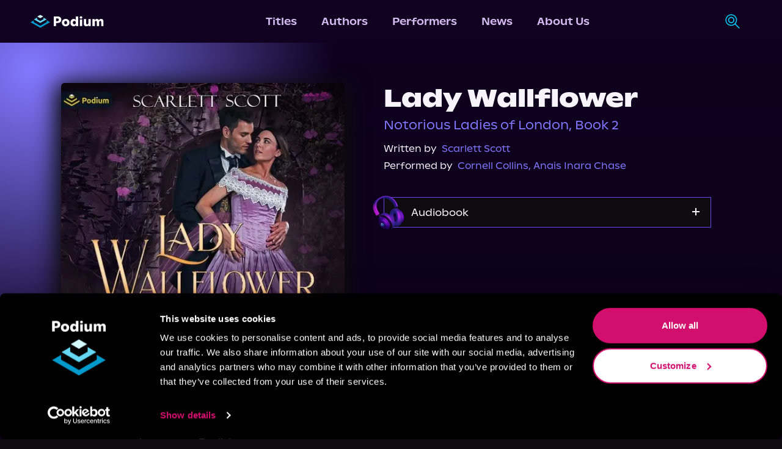

--- FILE ---
content_type: text/html; charset=utf-8
request_url: https://podiumentertainment.com/titles/4688/lady-wallflower
body_size: 30851
content:
<!DOCTYPE html><html lang="en" class="__variable_058130"><head><script>(function(w,i,g){w[g]=w[g]||[];if(typeof w[g].push=='function')w[g].push(i)})
(window,'GTM-T2TS7TWB','google_tags_first_party');</script><script>(function(w,d,s,l){w[l]=w[l]||[];(function(){w[l].push(arguments);})('set', 'developer_id.dYzg1YT', true);
		w[l].push({'gtm.start':new Date().getTime(),event:'gtm.js'});var f=d.getElementsByTagName(s)[0],
		j=d.createElement(s);j.async=true;j.src='/78ij/';
		f.parentNode.insertBefore(j,f);
		})(window,document,'script','dataLayer');</script><meta charSet="utf-8"/><meta name="viewport" content="width=device-width, initial-scale=1"/><link rel="preload" href="/_next/static/media/026843f928f424a3-s.p.otf" as="font" crossorigin="" type="font/otf"/><link rel="preload" href="/_next/static/media/148d862761688eac-s.p.otf" as="font" crossorigin="" type="font/otf"/><link rel="preload" href="/_next/static/media/15c35a5a2894ccb2-s.p.otf" as="font" crossorigin="" type="font/otf"/><link rel="preload" href="/_next/static/media/18c299f09a03264a-s.p.otf" as="font" crossorigin="" type="font/otf"/><link rel="preload" href="/_next/static/media/1b402ce7b0fbf8ba-s.p.otf" as="font" crossorigin="" type="font/otf"/><link rel="preload" href="/_next/static/media/2d85e05174fab8a4-s.p.otf" as="font" crossorigin="" type="font/otf"/><link rel="preload" href="/_next/static/media/3a741a92e1b0f42e-s.p.otf" as="font" crossorigin="" type="font/otf"/><link rel="preload" href="/_next/static/media/3cb014377b613686-s.p.otf" as="font" crossorigin="" type="font/otf"/><link rel="preload" href="/_next/static/media/4d88eff00910e1d9-s.p.otf" as="font" crossorigin="" type="font/otf"/><link rel="preload" href="/_next/static/media/5306f5d5e8e4dede-s.p.otf" as="font" crossorigin="" type="font/otf"/><link rel="preload" href="/_next/static/media/54f0627993530325-s.p.otf" as="font" crossorigin="" type="font/otf"/><link rel="preload" href="/_next/static/media/558820a2e59bbdf4-s.p.otf" as="font" crossorigin="" type="font/otf"/><link rel="preload" href="/_next/static/media/5ed4a1cf163cd859-s.p.otf" as="font" crossorigin="" type="font/otf"/><link rel="preload" href="/_next/static/media/6b35cd8dc686c903-s.p.otf" as="font" crossorigin="" type="font/otf"/><link rel="preload" href="/_next/static/media/761b560b53c058ca-s.p.otf" as="font" crossorigin="" type="font/otf"/><link rel="preload" href="/_next/static/media/9aa2dd90c0d39ef4-s.p.otf" as="font" crossorigin="" type="font/otf"/><link rel="preload" href="/_next/static/media/9c5e046b409751c2-s.p.otf" as="font" crossorigin="" type="font/otf"/><link rel="preload" href="/_next/static/media/c199e339058068bb-s.p.ttf" as="font" crossorigin="" type="font/ttf"/><link rel="preload" href="/_next/static/media/dd85eb9c69286ac9-s.p.otf" as="font" crossorigin="" type="font/otf"/><link rel="preload" href="/_next/static/media/fee730282ffbf3d2-s.p.otf" as="font" crossorigin="" type="font/otf"/><link rel="preload" as="image" href="/_next/static/media/podium-logo-light.78253788.svg" fetchPriority="high"/><link rel="preload" as="image" href="/_next/static/media/search.c73a5270.svg" fetchPriority="high"/><link rel="preload" href="[data-uri]" as="image" fetchPriority="high"/><link rel="preload" href="[data-uri]" as="image" fetchPriority="high"/><link rel="preload" href="[data-uri]" as="image" fetchPriority="high"/><link rel="preload" href="[data-uri]" as="image" fetchPriority="high"/><link rel="preload" href="[data-uri]" as="image" fetchPriority="high"/><link rel="preload" href="[data-uri]" as="image" fetchPriority="high"/><link rel="preload" as="image" imageSrcSet="/_next/image?url=https%3A%2F%2Fcdn.builder.io%2Fapi%2Fv1%2Fimage%2Fassets%252Fd18ddccf804e4ea8823e9313d4661fbc%252F6747536e9532487ea33545c337c693ef&amp;w=96&amp;q=75 1x, /_next/image?url=https%3A%2F%2Fcdn.builder.io%2Fapi%2Fv1%2Fimage%2Fassets%252Fd18ddccf804e4ea8823e9313d4661fbc%252F6747536e9532487ea33545c337c693ef&amp;w=256&amp;q=75 2x" fetchPriority="high"/><link rel="preload" as="image" href="/_next/static/media/VectorRight.53089252.svg" fetchPriority="high"/><link rel="stylesheet" href="/_next/static/css/b17236d025c39b7b.css" data-precedence="next"/><link rel="stylesheet" href="/_next/static/css/b35b0c49e74be399.css" data-precedence="next"/><link rel="stylesheet" href="/_next/static/css/dd5608752c842a3b.css" data-precedence="next"/><link rel="preload" as="script" fetchPriority="low" href="/_next/static/chunks/webpack-66f518c991beebcf.js"/><script src="/_next/static/chunks/fd9d1056-efb3d146efc4963e.js" async=""></script><script src="/_next/static/chunks/4938-bd421f3fd4b56919.js" async=""></script><script src="/_next/static/chunks/main-app-a5134f563d1f8f9d.js" async=""></script><script src="/_next/static/chunks/5250-aa54d7f4616cf750.js" async=""></script><script src="/_next/static/chunks/1749-b556b9859ad0f572.js" async=""></script><script src="/_next/static/chunks/1214-7182b07f88fca556.js" async=""></script><script src="/_next/static/chunks/8499-dd7dce448fed275a.js" async=""></script><script src="/_next/static/chunks/4968-0633bd7507126553.js" async=""></script><script src="/_next/static/chunks/5115-05e5f5c016d51a43.js" async=""></script><script src="/_next/static/chunks/3355-624d31bfca1e86f6.js" async=""></script><script src="/_next/static/chunks/519-716cf8d264a17a32.js" async=""></script><script src="/_next/static/chunks/1360-b78c399d1c11d821.js" async=""></script><script src="/_next/static/chunks/app/layout-108b0d99cde5e1c3.js" async=""></script><script src="/_next/static/chunks/5663-3b1f91a4e78e54eb.js" async=""></script><script src="/_next/static/chunks/1142-40b624cda0e16782.js" async=""></script><script src="/_next/static/chunks/3585-fb27c8fd080f9f2a.js" async=""></script><script src="/_next/static/chunks/2351-52ca64df06ff46d0.js" async=""></script><script src="/_next/static/chunks/app/titles/%5B...id%5D/page-7baba2bb3ff89147.js" async=""></script><script src="/_next/static/chunks/app/error-dc1e26a44ce8e4be.js" async=""></script><link rel="preload" href="https://www.googletagmanager.com/gtm.js?id=GTM-T2TS7TWB" as="script"/><meta http-equiv="Cache-control" content="public"/><meta name="facebook-domain-verification" content="4r0pe109qxfqajxs7uq7b6da7nb2xv"/><meta name="application-name" content="Podium Entertainment"/><meta name="apple-mobile-web-app-capable" content="yes"/><meta name="apple-mobile-web-app-status-bar-style" content="default"/><meta name="apple-mobile-web-app-title" content="Podium Entertainment"/><meta name="format-detection" content="telephone=no"/><meta name="mobile-web-app-capable" content="yes"/><meta name="msapplication-TileColor" content="#100120"/><meta name="msapplication-tap-highlight" content="no"/><meta name="theme-color" content="#100120"/><link rel="apple-touch-icon" href="/pwa/ios/512.png"/><link rel="apple-touch-icon" sizes="152x152" href="/pwa/ios/152.png"/><link rel="apple-touch-icon" sizes="180x180" href="/pwa/ios/180.png"/><link rel="apple-touch-icon" sizes="167x167" href="/pwa/ios/167.png"/><link rel="manifest" href="/pwa/manifest.json"/><link rel="apple-touch-startup-image" media="screen and (device-width: 430px) and (device-height: 932px) and (-webkit-device-pixel-ratio: 3) and (orientation: landscape)" href="/pwa/ios/splash_screens/iPhone_15_Pro_Max__iPhone_15_Plus__iPhone_14_Pro_Max_landscape.png"/><link rel="apple-touch-startup-image" media="screen and (device-width: 393px) and (device-height: 852px) and (-webkit-device-pixel-ratio: 3) and (orientation: landscape)" href="/pwa/ios/splash_screens/iPhone_15_Pro__iPhone_15__iPhone_14_Pro_landscape.png"/><link rel="apple-touch-startup-image" media="screen and (device-width: 428px) and (device-height: 926px) and (-webkit-device-pixel-ratio: 3) and (orientation: landscape)" href="/pwa/ios/splash_screens/iPhone_14_Plus__iPhone_13_Pro_Max__iPhone_12_Pro_Max_landscape.png"/><link rel="apple-touch-startup-image" media="screen and (device-width: 390px) and (device-height: 844px) and (-webkit-device-pixel-ratio: 3) and (orientation: landscape)" href="/pwa/ios/splash_screens/iPhone_14__iPhone_13_Pro__iPhone_13__iPhone_12_Pro__iPhone_12_landscape.png"/><link rel="apple-touch-startup-image" media="screen and (device-width: 375px) and (device-height: 812px) and (-webkit-device-pixel-ratio: 3) and (orientation: landscape)" href="/pwa/ios/splash_screens/iPhone_13_mini__iPhone_12_mini__iPhone_11_Pro__iPhone_XS__iPhone_X_landscape.png"/><link rel="apple-touch-startup-image" media="screen and (device-width: 414px) and (device-height: 896px) and (-webkit-device-pixel-ratio: 3) and (orientation: landscape)" href="/pwa/ios/splash_screens/iPhone_11_Pro_Max__iPhone_XS_Max_landscape.png"/><link rel="apple-touch-startup-image" media="screen and (device-width: 414px) and (device-height: 896px) and (-webkit-device-pixel-ratio: 2) and (orientation: landscape)" href="/pwa/ios/splash_screens/iPhone_11__iPhone_XR_landscape.png"/><link rel="apple-touch-startup-image" media="screen and (device-width: 414px) and (device-height: 736px) and (-webkit-device-pixel-ratio: 3) and (orientation: landscape)" href="/pwa/ios/splash_screens/iPhone_8_Plus__iPhone_7_Plus__iPhone_6s_Plus__iPhone_6_Plus_landscape.png"/><link rel="apple-touch-startup-image" media="screen and (device-width: 375px) and (device-height: 667px) and (-webkit-device-pixel-ratio: 2) and (orientation: landscape)" href="/pwa/ios/splash_screens/iPhone_8__iPhone_7__iPhone_6s__iPhone_6__4.7__iPhone_SE_landscape.png"/><link rel="apple-touch-startup-image" media="screen and (device-width: 320px) and (device-height: 568px) and (-webkit-device-pixel-ratio: 2) and (orientation: landscape)" href="/pwa/ios/splash_screens/4__iPhone_SE__iPod_touch_5th_generation_and_later_landscape.png"/><link rel="apple-touch-startup-image" media="screen and (device-width: 1032px) and (device-height: 1376px) and (-webkit-device-pixel-ratio: 2) and (orientation: landscape)" href="/pwa/ios/splash_screens/13__iPad_Pro_M4_landscape.png"/><link rel="apple-touch-startup-image" media="screen and (device-width: 1024px) and (device-height: 1366px) and (-webkit-device-pixel-ratio: 2) and (orientation: landscape)" href="/pwa/ios/splash_screens/12.9__iPad_Pro_landscape.png"/><link rel="apple-touch-startup-image" media="screen and (device-width: 834px) and (device-height: 1210px) and (-webkit-device-pixel-ratio: 2) and (orientation: landscape)" href="/pwa/ios/splash_screens/11__iPad_Pro_M4_landscape.png"/><link rel="apple-touch-startup-image" media="screen and (device-width: 834px) and (device-height: 1194px) and (-webkit-device-pixel-ratio: 2) and (orientation: landscape)" href="/pwa/ios/splash_screens/11__iPad_Pro__10.5__iPad_Pro_landscape.png"/><link rel="apple-touch-startup-image" media="screen and (device-width: 820px) and (device-height: 1180px) and (-webkit-device-pixel-ratio: 2) and (orientation: landscape)" href="/pwa/ios/splash_screens/10.9__iPad_Air_landscape.png"/><link rel="apple-touch-startup-image" media="screen and (device-width: 834px) and (device-height: 1112px) and (-webkit-device-pixel-ratio: 2) and (orientation: landscape)" href="/pwa/ios/splash_screens/10.5__iPad_Air_landscape.png"/><link rel="apple-touch-startup-image" media="screen and (device-width: 810px) and (device-height: 1080px) and (-webkit-device-pixel-ratio: 2) and (orientation: landscape)" href="/pwa/ios/splash_screens/10.2__iPad_landscape.png"/><link rel="apple-touch-startup-image" media="screen and (device-width: 768px) and (device-height: 1024px) and (-webkit-device-pixel-ratio: 2) and (orientation: landscape)" href="/pwa/ios/splash_screens/9.7__iPad_Pro__7.9__iPad_mini__9.7__iPad_Air__9.7__iPad_landscape.png"/><link rel="apple-touch-startup-image" media="screen and (device-width: 744px) and (device-height: 1133px) and (-webkit-device-pixel-ratio: 2) and (orientation: landscape)" href="/pwa/ios/splash_screens/8.3__iPad_Mini_landscape.png"/><link rel="apple-touch-startup-image" media="screen and (device-width: 430px) and (device-height: 932px) and (-webkit-device-pixel-ratio: 3) and (orientation: portrait)" href="/pwa/ios/splash_screens/iPhone_15_Pro_Max__iPhone_15_Plus__iPhone_14_Pro_Max_portrait.png"/><link rel="apple-touch-startup-image" media="screen and (device-width: 393px) and (device-height: 852px) and (-webkit-device-pixel-ratio: 3) and (orientation: portrait)" href="/pwa/ios/splash_screens/iPhone_15_Pro__iPhone_15__iPhone_14_Pro_portrait.png"/><link rel="apple-touch-startup-image" media="screen and (device-width: 428px) and (device-height: 926px) and (-webkit-device-pixel-ratio: 3) and (orientation: portrait)" href="/pwa/ios/splash_screens/iPhone_14_Plus__iPhone_13_Pro_Max__iPhone_12_Pro_Max_portrait.png"/><link rel="apple-touch-startup-image" media="screen and (device-width: 390px) and (device-height: 844px) and (-webkit-device-pixel-ratio: 3) and (orientation: portrait)" href="/pwa/ios/splash_screens/iPhone_14__iPhone_13_Pro__iPhone_13__iPhone_12_Pro__iPhone_12_portrait.png"/><link rel="apple-touch-startup-image" media="screen and (device-width: 375px) and (device-height: 812px) and (-webkit-device-pixel-ratio: 3) and (orientation: portrait)" href="/pwa/ios/splash_screens/iPhone_13_mini__iPhone_12_mini__iPhone_11_Pro__iPhone_XS__iPhone_X_portrait.png"/><link rel="apple-touch-startup-image" media="screen and (device-width: 414px) and (device-height: 896px) and (-webkit-device-pixel-ratio: 3) and (orientation: portrait)" href="/pwa/ios/splash_screens/iPhone_11_Pro_Max__iPhone_XS_Max_portrait.png"/><link rel="apple-touch-startup-image" media="screen and (device-width: 414px) and (device-height: 896px) and (-webkit-device-pixel-ratio: 2) and (orientation: portrait)" href="/pwa/ios/splash_screens/iPhone_11__iPhone_XR_portrait.png"/><link rel="apple-touch-startup-image" media="screen and (device-width: 414px) and (device-height: 736px) and (-webkit-device-pixel-ratio: 3) and (orientation: portrait)" href="/pwa/ios/splash_screens/iPhone_8_Plus__iPhone_7_Plus__iPhone_6s_Plus__iPhone_6_Plus_portrait.png"/><link rel="apple-touch-startup-image" media="screen and (device-width: 375px) and (device-height: 667px) and (-webkit-device-pixel-ratio: 2) and (orientation: portrait)" href="/pwa/ios/splash_screens/iPhone_8__iPhone_7__iPhone_6s__iPhone_6__4.7__iPhone_SE_portrait.png"/><link rel="apple-touch-startup-image" media="screen and (device-width: 320px) and (device-height: 568px) and (-webkit-device-pixel-ratio: 2) and (orientation: portrait)" href="/pwa/ios/splash_screens/4__iPhone_SE__iPod_touch_5th_generation_and_later_portrait.png"/><link rel="apple-touch-startup-image" media="screen and (device-width: 1032px) and (device-height: 1376px) and (-webkit-device-pixel-ratio: 2) and (orientation: portrait)" href="/pwa/ios/splash_screens/13__iPad_Pro_M4_portrait.png"/><link rel="apple-touch-startup-image" media="screen and (device-width: 1024px) and (device-height: 1366px) and (-webkit-device-pixel-ratio: 2) and (orientation: portrait)" href="/pwa/ios/splash_screens/12.9__iPad_Pro_portrait.png"/><link rel="apple-touch-startup-image" media="screen and (device-width: 834px) and (device-height: 1210px) and (-webkit-device-pixel-ratio: 2) and (orientation: portrait)" href="/pwa/ios/splash_screens/11__iPad_Pro_M4_portrait.png"/><link rel="apple-touch-startup-image" media="screen and (device-width: 834px) and (device-height: 1194px) and (-webkit-device-pixel-ratio: 2) and (orientation: portrait)" href="/pwa/ios/splash_screens/11__iPad_Pro__10.5__iPad_Pro_portrait.png"/><link rel="apple-touch-startup-image" media="screen and (device-width: 820px) and (device-height: 1180px) and (-webkit-device-pixel-ratio: 2) and (orientation: portrait)" href="/pwa/ios/splash_screens/10.9__iPad_Air_portrait.png"/><link rel="apple-touch-startup-image" media="screen and (device-width: 834px) and (device-height: 1112px) and (-webkit-device-pixel-ratio: 2) and (orientation: portrait)" href="/pwa/ios/splash_screens/10.5__iPad_Air_portrait.png"/><link rel="apple-touch-startup-image" media="screen and (device-width: 810px) and (device-height: 1080px) and (-webkit-device-pixel-ratio: 2) and (orientation: portrait)" href="/pwa/ios/splash_screens/10.2__iPad_portrait.png"/><link rel="apple-touch-startup-image" media="screen and (device-width: 768px) and (device-height: 1024px) and (-webkit-device-pixel-ratio: 2) and (orientation: portrait)" href="/pwa/ios/splash_screens/9.7__iPad_Pro__7.9__iPad_mini__9.7__iPad_Air__9.7__iPad_portrait.png"/><link rel="apple-touch-startup-image" media="screen and (device-width: 744px) and (device-height: 1133px) and (-webkit-device-pixel-ratio: 2) and (orientation: portrait)" href="/pwa/ios/splash_screens/8.3__iPad_Mini_portrait.png"/><title>Lady Wallflower - Audiobook | Podium Entertainment</title><meta name="description" content="Lady Jo Danvers has declared war on her humdrum life.
 Armed with a list of ways to be wicked, she will step out of her role as never-been-kissed wallflowe"/><link rel="canonical" href="https://podiumentertainment.com/titles/4688/lady-wallflower"/><link rel="icon" href="/images/favicon.png"/><meta name="next-size-adjust"/><link rel="stylesheet" href="https://use.typekit.net/crs2vco.css"/><link rel="stylesheet" href="https://use.typekit.net/kkb8yxe.css"/><script src="/_next/static/chunks/polyfills-c67a75d1b6f99dc8.js" noModule=""></script></head><body class="__className_abcf4a overflow-x-hidden bg-grey-purple"><script type="application/ld+json">{"@context":"https://schema.org","@type":"Organization","url":"https://podiumentertainment.com","name":"Podium Entertainment","logo":"https://assets.podiumentertainment.com/medium/avatars/podium/avatar-4.jpg"}</script><!--$--><style>
          #nprogress {
            pointer-events: none;
          }

          #nprogress .bar {
            background: #633792;

            position: fixed;
            z-index: 1031;
            top: 0;
            left: 0;

            width: 100%;
            height: 5px;
          }

          /* Fancy blur effect */
          #nprogress .peg {
            display: block;
            position: absolute;
            right: 0px;
            width: 100px;
            height: 100%;
            box-shadow: 0 0 10px #633792, 0 0 5px #633792;
            opacity: 1.0;

            -webkit-transform: rotate(3deg) translate(0px, -4px);
                -ms-transform: rotate(3deg) translate(0px, -4px);
                    transform: rotate(3deg) translate(0px, -4px);
          }

          /* Remove these to get rid of the spinner */
          #nprogress .spinner {
            display: block;
            position: fixed;
            z-index: 1031;
            top: 15px;
            right: 15px;
          }

          #nprogress .spinner-icon {
            width: 18px;
            height: 18px;
            box-sizing: border-box;

            border: solid 2px transparent;
            border-top-color: #633792;
            border-left-color: #633792;
            border-radius: 50%;

            -webkit-animation: nprogress-spinner 400ms linear infinite;
                    animation: nprogress-spinner 400ms linear infinite;
          }

          .nprogress-custom-parent {
            overflow: hidden;
            position: relative;
          }

          .nprogress-custom-parent #nprogress .spinner,
          .nprogress-custom-parent #nprogress .bar {
            position: absolute;
          }

          @-webkit-keyframes nprogress-spinner {
            0%   { -webkit-transform: rotate(0deg); }
            100% { -webkit-transform: rotate(360deg); }
          }
          @keyframes nprogress-spinner {
            0%   { transform: rotate(0deg); }
            100% { transform: rotate(360deg); }
          }
        </style><!--/$--><nav class="styles_navigation__RNZGW header"><div><a data-testid="podium-logo" href="/"><img alt="logo-light" fetchPriority="high" width="120" height="22" decoding="async" data-nimg="1" class="min-w-[120px]" style="color:transparent" src="/_next/static/media/podium-logo-light.78253788.svg"/></a></div><div><div data-testid="menu-items" class="styles_navRow__2hh9t"><a data-testid="menu-titles" class="styles_navItem__EYcHu" href="/titles">Titles</a><a data-testid="menu-authors" class="styles_navItem__EYcHu" href="/authors">Authors</a><a data-testid="menu-performers" class="styles_navItem__EYcHu" href="/performers">Performers</a><a data-testid="menu-news" class="styles_navItem__EYcHu" href="/news">News</a><a data-testid="menu-about-us" class="styles_navItem__EYcHu" href="/about-us">About Us</a></div></div><div class="h-full"><div class="h-full relative"><div class="hidden sm:flex flex-rowl absolute overflow-hidden h-full items-center min-w-12 right-0 bg-medium-purple styles_searchBar__JYRNq"><div class="items-center p-[10px] border border-transparent rounded-xl transition-all duration-700 ease-in-out"><img alt="search-icon" data-cy="search-icon" fetchPriority="high" width="25" height="26" decoding="async" data-nimg="1" class="styles_searchIcon__pOX_l" style="color:transparent" src="/_next/static/media/search.c73a5270.svg"/><form action="/titles"><input aria-label="search-podium" autoComplete="off" type="text" placeholder="Search Podium" class="cursor-pointer w-0 outline-none border-none m-0 bg-transparent transition-all duration-700 ease-in-out px-4 text-sm font-open-sans text-light-purple placeholder:text-light-purple" name="q"/></form></div></div></div><div class="hidden ml-4"><span class="styles_signInLabel__cHP6n"><button><span class="styles_textBtn__SKLD2">Sign In</span></button></span></div><div class="flex items-center sm:hidden "><div><div><button data-testid="menu-btn" class="styles_hamMenu__GIYiL"><div></div><div></div><div></div></button></div><div class="styles_navHamMenuWrapper__Cut7f " data-testid="ham-menu-wrapper"><div class="styles_navCol__BKl_e"><div class="styles_searchContainer__nVU_Q"><div class="styles_searchIconHamburger__mEkYL"><img alt="search-icon" data-cy="search-icon" fetchPriority="high" width="25" height="26" decoding="async" data-nimg="1" class="styles_searchIcon__pOX_l" style="color:transparent" src="/_next/static/media/search.c73a5270.svg"/></div><form class="w-full" action="/titles"><input aria-label="search-podium" id="searchPodiumInput" placeholder="Search Podium" class="styles_searchPodiumInput__WMwFF font-open-sans" autoComplete="off" name="q"/></form></div><button class="styles_signInText__kx_AJ">Sign In</button><button class="styles_navItemCol__sItfr"><a data-testid="menu-titles" class="styles_navItem__EYcHu" href="/titles">Titles</a></button><button class="styles_navItemCol__sItfr"><a data-testid="menu-authors" class="styles_navItem__EYcHu" href="/authors">Authors</a></button><button class="styles_navItemCol__sItfr"><a data-testid="menu-performers" class="styles_navItem__EYcHu" href="/performers">Performers</a></button><button class="styles_navItemCol__sItfr"><a data-testid="menu-news" class="styles_navItem__EYcHu" href="/news">News</a></button><button class="styles_navItemCol__sItfr"><a data-testid="menu-about-us" class="styles_navItem__EYcHu" href="/about-us">About Us</a></button></div></div></div></div></div></nav><main class="min-w-screen min-h-screen flex-col py-16 gap-2"><script type="application/ld+json">{"@context":"https://schema.org","@type":"Audiobook","bookFormat":["AudiobookFormat","EBook","Paperback"],"name":"Lady Wallflower","description":"<p>Lady Jo Danvers has declared war on her humdrum life.</p>\n","image":"https://assets.podiumentertainment.com/medium/direct_cover_art/9781774249079.jpg","datePublished":"March 30, 2021","genre":["Romance"],"publisher":{"@type":"Organization","name":"Podium Entertainment"},"url":"https://podiumentertainment.com/titles/4688/lady-wallflower","author":{"@type":"Person","name":["Scarlett Scott"]}}</script><div class="flex-col relative"><div class="styles_radialGradient__gbt2V absolute h-[700px] w-[650px] md:w-[1000px] md:h-[1000px] -z-[1]"></div><div class="gap-10 md:gap-[2.5rem] xl:gap-16 px-8 md:px-5 xl:p-0 mx-auto mt-[4.5rem] grid grid-cols-[auto] md:grid-cols-[auto,auto] grid-rows-[auto]"><div class="flex-col items-center md:items-start"><div class="bg-grey-purple relative justify-center rounded-lg z-10 min-w-[18.5rem] max-w-[21rem] sm:max-w-[30rem]" style="box-shadow:0px 9px 34px 10px #0D0D0D"><div class="absolute justify-center items-center rounded-lg inset-0 opacity-15"><svg xmlns="http://www.w3.org/2000/svg" width="308" height="305" viewBox="0 0 308 305" version="1.1"><path d="M 136.755 86.801 C 127.545 92.136, 120.008 96.727, 120.005 97.005 C 120.002 97.283, 127.645 101.898, 136.988 107.260 L 153.977 117.010 170.975 107.255 C 180.323 101.890, 187.972 97.275, 187.972 97 C 187.971 96.554, 155.759 77.792, 154.151 77.301 C 153.793 77.192, 145.965 81.467, 136.755 86.801 M 99.195 119.738 C 89.127 125.505, 81.027 130.338, 81.195 130.478 C 82.376 131.465, 153.333 172, 153.879 172 C 155.141 172, 225.419 131.245, 225.676 130.364 C 225.913 129.553, 194.107 110.876, 191.298 110.177 C 190.304 109.929, 189.997 112.038, 189.987 119.177 L 189.975 128.500 171.973 138.851 L 153.971 149.203 136.018 138.900 L 118.066 128.597 117.783 118.925 L 117.500 109.254 99.195 119.738 M 62 152.071 C 52.375 157.605, 44.150 162.475, 43.722 162.894 C 43.295 163.313, 67.795 177.964, 98.168 195.452 C 144.154 221.930, 153.756 227.102, 155.572 226.374 C 161.140 224.142, 264.934 163.540, 264.262 162.913 C 263.843 162.521, 255.625 157.672, 246 152.136 L 228.500 142.071 228.217 151.881 L 227.933 161.692 191.987 182.370 C 172.216 193.742, 155.467 203.267, 154.767 203.536 C 154.068 203.804, 137.071 194.564, 116.998 183.003 L 80.500 161.981 80 151.996 L 79.500 142.010 62 152.071" stroke="none" fill="#7a66f0" fill-rule="evenodd"></path><path d="M 0 152.503 L 0 305.006 154.250 304.753 L 308.500 304.500 308.753 152.250 L 309.006 0 154.503 0 L 0 0 0 152.503 M 0.487 153 C 0.487 236.875, 0.605 271.188, 0.750 229.250 C 0.894 187.313, 0.894 118.688, 0.750 76.750 C 0.605 34.813, 0.487 69.125, 0.487 153 M 136.755 86.801 C 127.545 92.136, 120.008 96.727, 120.005 97.005 C 120.002 97.283, 127.645 101.898, 136.988 107.260 L 153.977 117.010 170.975 107.255 C 180.323 101.890, 187.972 97.275, 187.972 97 C 187.971 96.554, 155.759 77.792, 154.151 77.301 C 153.793 77.192, 145.965 81.467, 136.755 86.801 M 99.195 119.738 C 89.127 125.505, 81.027 130.338, 81.195 130.478 C 82.376 131.465, 153.333 172, 153.879 172 C 155.141 172, 225.419 131.245, 225.676 130.364 C 225.913 129.553, 194.107 110.876, 191.298 110.177 C 190.304 109.929, 189.997 112.038, 189.987 119.177 L 189.975 128.500 171.973 138.851 L 153.971 149.203 136.018 138.900 L 118.066 128.597 117.783 118.925 L 117.500 109.254 99.195 119.738 M 62 152.071 C 52.375 157.605, 44.150 162.475, 43.722 162.894 C 43.295 163.313, 67.795 177.964, 98.168 195.452 C 144.154 221.930, 153.756 227.102, 155.572 226.374 C 161.140 224.142, 264.934 163.540, 264.262 162.913 C 263.843 162.521, 255.625 157.672, 246 152.136 L 228.500 142.071 228.217 151.881 L 227.933 161.692 191.987 182.370 C 172.216 193.742, 155.467 203.267, 154.767 203.536 C 154.068 203.804, 137.071 194.564, 116.998 183.003 L 80.500 161.981 80 151.996 L 79.500 142.010 62 152.071" stroke="none" fill="#0a0718" fill-rule="evenodd"></path></svg></div><img alt="Lady Wallflower" loading="lazy" width="464" height="464" decoding="async" data-nimg="1" class="rounded-md aspect-square object-contain bg-transparent z-[5] false" style="color:transparent" srcSet="/_next/image?url=https%3A%2F%2Fassets.podiumentertainment.com%2Fmedium%2Fdirect_cover_art%2F9781774249079.jpg&amp;w=640&amp;q=75 1x, /_next/image?url=https%3A%2F%2Fassets.podiumentertainment.com%2Fmedium%2Fdirect_cover_art%2F9781774249079.jpg&amp;w=1080&amp;q=75 2x" src="/_next/image?url=https%3A%2F%2Fassets.podiumentertainment.com%2Fmedium%2Fdirect_cover_art%2F9781774249079.jpg&amp;w=1080&amp;q=75"/></div></div><div class="flex-col items-center md:items-start max-w-[38rem]"><h1 data-testid="title-header" class=" styles_h2Text__wZMUk text-podium-white text-center sm:text-start font-bold max-w-[38rem]  text-[3.3125rem]">Lady Wallflower</h1><a data-testid="title-series" class="text-podium-purple-dark font-light text-lg md:text-xl mt-1 mb-3 text-center md:text-left hover:opacity-90 transition-opacity duration-300" href="/series/944/notorious-ladies-of-london">Notorious Ladies of London, Book 2</a><div class="my-2 md:my-1 md:mt-0 text-center md:text-left"><div data-testid="label-written-by" class="block text-wrap"><span class="mr-2 text-nowrap font-light text-[15px] text-podium-white">Written by</span><a data-testid="link-authors" target="_blank" rel="noreferrer" class="text-podium-purple-dark text-[15px] hover:opacity-90 transition-opacity duration-300 font-light" href="/authors/1081/scarlett-scott">Scarlett Scott</a></div></div><div class="text-center md:text-left"><div data-testid="label-performed-by" class="block text-wrap"><span class="mr-2 text-nowrap font-light text-[15px] text-podium-white">Performed by</span><a data-testid="link-performers" target="_blank" rel="noreferrer" class="text-podium-purple-dark text-[15px] hover:opacity-90 transition-opacity duration-300 font-light" href="/performers/3505/cornell-collins">Cornell Collins</a><a data-testid="link-performers" target="_blank" rel="noreferrer" class="text-podium-purple-dark text-[15px] hover:opacity-90 transition-opacity duration-300 font-light" href="/performers/7323/anais-inara-chase">, <!-- -->Anais Inara Chase</a></div></div><div data-testid="sales-channel-section" class="mt-10 max-w-[34rem] w-11/12 md:w-full sm:pr-2 flex-col gap-2"><div class="flex-col"><div data-testid="sales-audiobook" class="mb-4 block transition-all border border-podium-purple-bg relative"><input type="checkbox" id="Audiobook" class="hidden peer"/><label for="Audiobook" class="relative cursor-pointer bg-grey-purple flex justify-between items-center transition-all duration-300 pl-11 py-3 px-4 peer-checked:bg-podium-purple-bg hover:bg-[#2a1359]"><div class="absolute -top-2 left-0 -translate-x-[40%]"><img alt="headphone-icon" data-cy="headphone-icon" fetchPriority="high" width="65" height="65" decoding="async" data-nimg="1" style="color:transparent" srcSet="/_next/image?url=https%3A%2F%2Fcdn.builder.io%2Fapi%2Fv1%2Fimage%2Fassets%252Fd18ddccf804e4ea8823e9313d4661fbc%252F6747536e9532487ea33545c337c693ef&amp;w=96&amp;q=75 1x, /_next/image?url=https%3A%2F%2Fcdn.builder.io%2Fapi%2Fv1%2Fimage%2Fassets%252Fd18ddccf804e4ea8823e9313d4661fbc%252F6747536e9532487ea33545c337c693ef&amp;w=256&amp;q=75 2x" src="/_next/image?url=https%3A%2F%2Fcdn.builder.io%2Fapi%2Fv1%2Fimage%2Fassets%252Fd18ddccf804e4ea8823e9313d4661fbc%252F6747536e9532487ea33545c337c693ef&amp;w=256&amp;q=75"/></div>Audiobook</label><label for="Audiobook" class="absolute w-3 h-3 right-[18px] top-[17px] cursor-pointer"><div class="absolute top-1/2 left-0 w-full h-0.5 bg-podium-white transform -translate-y-1/2"></div></label><label for="Audiobook" class="absolute w-3 h-3 right-[18px] rotate-0 peer-checked:rotate-90 top-[17px] opacity-100 peer-checked:opacity-0 transition-all duration-500 cursor-pointer"><div class="absolute left-1/2 top-0 h-full w-0.5 bg-podium-white transform -translate-x-1/2"></div></label><div class="overflow-hidden grid bg-grey-purple max-h-0 transition-all duration-700 md:duration-[0.6s] ease-in-out peer-checked:max-h-96 md:peer-checked:max-h-36"><div class="p-4"><div class="gap-3 flex-wrap w-full items-center flex-col md:flex-row"><a data-testid="shop-link" target="_blank" rel="noreferrer" class="audiobook shop-link rounded-full border border-podium-purple-bg text-[15px] text-podium-white py-1 px-5 hover:bg-podium-purple-bg transition-all duration-300" href="https://www.audible.com/pd/Lady-Wallflower-Audiobook/1774249073">Audible</a><a data-testid="shop-link" target="_blank" rel="noreferrer" class="audiobook shop-link rounded-full border border-podium-purple-bg text-[15px] text-podium-white py-1 px-5 hover:bg-podium-purple-bg transition-all duration-300" href="https://www.audiobooks.com/audiobook/9781774249079">Audiobooks.com</a><a data-testid="shop-link" target="_blank" rel="noreferrer" class="audiobook shop-link rounded-full border border-podium-purple-bg text-[15px] text-podium-white py-1 px-5 hover:bg-podium-purple-bg transition-all duration-300" href="https://open.spotify.com/show/5t0jHHWAZIJoGsyQlGVWU6">Spotify</a><a data-testid="shop-link" target="_blank" rel="noreferrer" class="audiobook shop-link rounded-full border border-podium-purple-bg text-[15px] text-podium-white py-1 px-5 hover:bg-podium-purple-bg transition-all duration-300" href="https://www.storytel.com/tv/books/13183332">Storytel</a></div></div></div></div></div></div></div><div><div class="block md:mx-auto"><div data-testid="label-genre" class="block text-wrap"><span class="mr-2 text-nowrap font-light text-[15px] text-podium-white">Genre:</span><a data-testid="link-genre" target="_blank" rel="noreferrer" class="text-podium-purple-dark text-[15px] hover:opacity-90 transition-opacity duration-300 font-bold" href="/genre/romance">Romance</a></div><div data-testid="label-released" class="block"><span class="mr-2 font-light text-[15px] text-podium-white">Released:</span><span class="font-light text-[15px] text-podium-white">March 30, 2021</span></div><div data-testid="label-language" class="block"><span class="mr-2 font-light text-[15px] text-podium-white">Language:</span><span class="font-light text-[15px] text-podium-white">English</span></div><div data-testid="label-format" class="block"><span class="mr-2 font-light text-[15px] text-podium-white">Format:</span><span class="font-light text-[15px] text-podium-white">Multi-cast</span></div><div data-testid="label-duration" class="block"><span class="mr-2 font-light text-[15px] text-podium-white">Duration:</span><span class="font-light text-[15px] text-podium-white">9 hr, 32 min</span></div><hr class="border-gray-border mt-3"/></div></div><div class="max-w-[34.5rem]"><div data-testid="description-section" class="flex-col flex-grow-[4] gap-8 basis-[30rem] md:min-w-[22rem]"><div class="flex-col gap-3"><div data-testid="story-header" class="styles_descriptionHeader__LWEDI"><p>Lady Jo Danvers has declared war on her humdrum life.</p>
</div><div class="relative overflow-hidden"><div data-testid="story-description" class="undefined whitespace-pre-wrap flex-col gap-8 text-[15px] text-podium-white"><p>Armed with a list of ways to be wicked, she will step out of her role as never-been-kissed wallflower and experience passion. With the right gentleman, of course. She just has to find him.
Mr. Elijah Decker, the handsome businessman she cannot stop thinking about, is definitely no gentleman. And he is decidedly all wrong. Unfortunately for Jo, she has unwittingly given him her list. When Decker discovers Jo&#x27;s list mistakenly tucked between the pages of a pamphlet for the Lady&#x27;s Suffrage Society, he is intrigued. And after she realizes her error and storms his office demanding he return it, Decker agrees on one condition: that she accept his aid in crossing off each scandalous act.
What begins as a lark quickly sizzles into something deeper and unexpected. But Decker&#x27;s dark side may tear them apart before Jo&#x27;s sinful quest is complete....</p>
</div></div></div></div></div></div><hr class="border-podium-purple-dark my-10 md:my-16 w-4/5 max-w-[1100px] mx-auto"/></div><div class="pb-4 bg-grey-purple"><div class="flex-col mb-8"><div class="flex-col w-4/5 mx-auto"><div class="text-lg md:text-xl -mb-2 block text-wrap"><span class="mr-2 text-nowrap ">This book is part of</span><a class="text-podium-purple-dark hover:opacity-90 transition-opacity duration-300" href="/series/944/notorious-ladies-of-london">Notorious Ladies of London, Book 2</a></div></div><div class="styles_rowCarousel__pbnvw flex-col w-screen relative pt-5 overflow-y-clip"><div class="flex justify-between items-center w-4/5 z-0"><span data-testid="row-browse-this-series" class="styles_headerTitle__yLyxX w-full text-left font-medium text-2xl md:text-3xl" style="color:#f6f3fa">Browse This Series</span></div><div class="w-screen relative"><div class="styles_rowItems__DTvjT relative pb-5 items-center z-10" style="gap:2rem" data-testid="browse-this-series"><a class="styles_rowItemWrapper__KxVQP flex flex-col justify-between h-full relative hover:rounded-2xl " href="/titles/4167/lady-brazen"><button aria-label="card-popover" data-testid="card-popover-overlay" class="flex absolute h-full w-full bg-transparent 400 z-10"></button><div class="w-full relative h-full overflow-hidden styles_overlay__Gxjge"><img alt="Lady Brazen" loading="lazy" width="100" height="100" decoding="async" data-nimg="1" class="aspect-square w-full rounded-lg object-cover object-top" style="color:transparent" sizes="100vw" srcSet="/_next/image?url=https%3A%2F%2Fassets.podiumentertainment.com%2Fsmall%2Fdirect_cover_art%2F9781039402591.jpg&amp;w=640&amp;q=75 640w, /_next/image?url=https%3A%2F%2Fassets.podiumentertainment.com%2Fsmall%2Fdirect_cover_art%2F9781039402591.jpg&amp;w=750&amp;q=75 750w, /_next/image?url=https%3A%2F%2Fassets.podiumentertainment.com%2Fsmall%2Fdirect_cover_art%2F9781039402591.jpg&amp;w=828&amp;q=75 828w, /_next/image?url=https%3A%2F%2Fassets.podiumentertainment.com%2Fsmall%2Fdirect_cover_art%2F9781039402591.jpg&amp;w=1080&amp;q=75 1080w, /_next/image?url=https%3A%2F%2Fassets.podiumentertainment.com%2Fsmall%2Fdirect_cover_art%2F9781039402591.jpg&amp;w=1200&amp;q=75 1200w, /_next/image?url=https%3A%2F%2Fassets.podiumentertainment.com%2Fsmall%2Fdirect_cover_art%2F9781039402591.jpg&amp;w=1920&amp;q=75 1920w, /_next/image?url=https%3A%2F%2Fassets.podiumentertainment.com%2Fsmall%2Fdirect_cover_art%2F9781039402591.jpg&amp;w=2048&amp;q=75 2048w, /_next/image?url=https%3A%2F%2Fassets.podiumentertainment.com%2Fsmall%2Fdirect_cover_art%2F9781039402591.jpg&amp;w=3840&amp;q=75 3840w" src="/_next/image?url=https%3A%2F%2Fassets.podiumentertainment.com%2Fsmall%2Fdirect_cover_art%2F9781039402591.jpg&amp;w=3840&amp;q=75"/><div class="absolute inset-0 items-center opacity-20 pointer-events-none -z-[2]"><svg xmlns="http://www.w3.org/2000/svg" width="308" height="305" viewBox="0 0 308 305" version="1.1"><path d="M 136.755 86.801 C 127.545 92.136, 120.008 96.727, 120.005 97.005 C 120.002 97.283, 127.645 101.898, 136.988 107.260 L 153.977 117.010 170.975 107.255 C 180.323 101.890, 187.972 97.275, 187.972 97 C 187.971 96.554, 155.759 77.792, 154.151 77.301 C 153.793 77.192, 145.965 81.467, 136.755 86.801 M 99.195 119.738 C 89.127 125.505, 81.027 130.338, 81.195 130.478 C 82.376 131.465, 153.333 172, 153.879 172 C 155.141 172, 225.419 131.245, 225.676 130.364 C 225.913 129.553, 194.107 110.876, 191.298 110.177 C 190.304 109.929, 189.997 112.038, 189.987 119.177 L 189.975 128.500 171.973 138.851 L 153.971 149.203 136.018 138.900 L 118.066 128.597 117.783 118.925 L 117.500 109.254 99.195 119.738 M 62 152.071 C 52.375 157.605, 44.150 162.475, 43.722 162.894 C 43.295 163.313, 67.795 177.964, 98.168 195.452 C 144.154 221.930, 153.756 227.102, 155.572 226.374 C 161.140 224.142, 264.934 163.540, 264.262 162.913 C 263.843 162.521, 255.625 157.672, 246 152.136 L 228.500 142.071 228.217 151.881 L 227.933 161.692 191.987 182.370 C 172.216 193.742, 155.467 203.267, 154.767 203.536 C 154.068 203.804, 137.071 194.564, 116.998 183.003 L 80.500 161.981 80 151.996 L 79.500 142.010 62 152.071" stroke="none" fill="#7a66f0" fill-rule="evenodd"></path><path d="M 0 152.503 L 0 305.006 154.250 304.753 L 308.500 304.500 308.753 152.250 L 309.006 0 154.503 0 L 0 0 0 152.503 M 0.487 153 C 0.487 236.875, 0.605 271.188, 0.750 229.250 C 0.894 187.313, 0.894 118.688, 0.750 76.750 C 0.605 34.813, 0.487 69.125, 0.487 153 M 136.755 86.801 C 127.545 92.136, 120.008 96.727, 120.005 97.005 C 120.002 97.283, 127.645 101.898, 136.988 107.260 L 153.977 117.010 170.975 107.255 C 180.323 101.890, 187.972 97.275, 187.972 97 C 187.971 96.554, 155.759 77.792, 154.151 77.301 C 153.793 77.192, 145.965 81.467, 136.755 86.801 M 99.195 119.738 C 89.127 125.505, 81.027 130.338, 81.195 130.478 C 82.376 131.465, 153.333 172, 153.879 172 C 155.141 172, 225.419 131.245, 225.676 130.364 C 225.913 129.553, 194.107 110.876, 191.298 110.177 C 190.304 109.929, 189.997 112.038, 189.987 119.177 L 189.975 128.500 171.973 138.851 L 153.971 149.203 136.018 138.900 L 118.066 128.597 117.783 118.925 L 117.500 109.254 99.195 119.738 M 62 152.071 C 52.375 157.605, 44.150 162.475, 43.722 162.894 C 43.295 163.313, 67.795 177.964, 98.168 195.452 C 144.154 221.930, 153.756 227.102, 155.572 226.374 C 161.140 224.142, 264.934 163.540, 264.262 162.913 C 263.843 162.521, 255.625 157.672, 246 152.136 L 228.500 142.071 228.217 151.881 L 227.933 161.692 191.987 182.370 C 172.216 193.742, 155.467 203.267, 154.767 203.536 C 154.068 203.804, 137.071 194.564, 116.998 183.003 L 80.500 161.981 80 151.996 L 79.500 142.010 62 152.071" stroke="none" fill="#0a0718" fill-rule="evenodd"></path></svg></div></div></a><a class="styles_rowItemWrapper__KxVQP flex flex-col justify-between h-full relative hover:rounded-2xl " href="/titles/2883/lady-lawless"><button aria-label="card-popover" data-testid="card-popover-overlay" class="flex absolute h-full w-full bg-transparent 400 z-10"></button><div class="w-full relative h-full overflow-hidden styles_overlay__Gxjge"><img alt="Lady Lawless" loading="lazy" width="100" height="100" decoding="async" data-nimg="1" class="aspect-square w-full rounded-lg object-cover object-top" style="color:transparent" sizes="100vw" srcSet="/_next/image?url=https%3A%2F%2Fassets.podiumentertainment.com%2Fsmall%2Fdirect_cover_art%2F9781039401969.jpg&amp;w=640&amp;q=75 640w, /_next/image?url=https%3A%2F%2Fassets.podiumentertainment.com%2Fsmall%2Fdirect_cover_art%2F9781039401969.jpg&amp;w=750&amp;q=75 750w, /_next/image?url=https%3A%2F%2Fassets.podiumentertainment.com%2Fsmall%2Fdirect_cover_art%2F9781039401969.jpg&amp;w=828&amp;q=75 828w, /_next/image?url=https%3A%2F%2Fassets.podiumentertainment.com%2Fsmall%2Fdirect_cover_art%2F9781039401969.jpg&amp;w=1080&amp;q=75 1080w, /_next/image?url=https%3A%2F%2Fassets.podiumentertainment.com%2Fsmall%2Fdirect_cover_art%2F9781039401969.jpg&amp;w=1200&amp;q=75 1200w, /_next/image?url=https%3A%2F%2Fassets.podiumentertainment.com%2Fsmall%2Fdirect_cover_art%2F9781039401969.jpg&amp;w=1920&amp;q=75 1920w, /_next/image?url=https%3A%2F%2Fassets.podiumentertainment.com%2Fsmall%2Fdirect_cover_art%2F9781039401969.jpg&amp;w=2048&amp;q=75 2048w, /_next/image?url=https%3A%2F%2Fassets.podiumentertainment.com%2Fsmall%2Fdirect_cover_art%2F9781039401969.jpg&amp;w=3840&amp;q=75 3840w" src="/_next/image?url=https%3A%2F%2Fassets.podiumentertainment.com%2Fsmall%2Fdirect_cover_art%2F9781039401969.jpg&amp;w=3840&amp;q=75"/><div class="absolute inset-0 items-center opacity-20 pointer-events-none -z-[2]"><svg xmlns="http://www.w3.org/2000/svg" width="308" height="305" viewBox="0 0 308 305" version="1.1"><path d="M 136.755 86.801 C 127.545 92.136, 120.008 96.727, 120.005 97.005 C 120.002 97.283, 127.645 101.898, 136.988 107.260 L 153.977 117.010 170.975 107.255 C 180.323 101.890, 187.972 97.275, 187.972 97 C 187.971 96.554, 155.759 77.792, 154.151 77.301 C 153.793 77.192, 145.965 81.467, 136.755 86.801 M 99.195 119.738 C 89.127 125.505, 81.027 130.338, 81.195 130.478 C 82.376 131.465, 153.333 172, 153.879 172 C 155.141 172, 225.419 131.245, 225.676 130.364 C 225.913 129.553, 194.107 110.876, 191.298 110.177 C 190.304 109.929, 189.997 112.038, 189.987 119.177 L 189.975 128.500 171.973 138.851 L 153.971 149.203 136.018 138.900 L 118.066 128.597 117.783 118.925 L 117.500 109.254 99.195 119.738 M 62 152.071 C 52.375 157.605, 44.150 162.475, 43.722 162.894 C 43.295 163.313, 67.795 177.964, 98.168 195.452 C 144.154 221.930, 153.756 227.102, 155.572 226.374 C 161.140 224.142, 264.934 163.540, 264.262 162.913 C 263.843 162.521, 255.625 157.672, 246 152.136 L 228.500 142.071 228.217 151.881 L 227.933 161.692 191.987 182.370 C 172.216 193.742, 155.467 203.267, 154.767 203.536 C 154.068 203.804, 137.071 194.564, 116.998 183.003 L 80.500 161.981 80 151.996 L 79.500 142.010 62 152.071" stroke="none" fill="#7a66f0" fill-rule="evenodd"></path><path d="M 0 152.503 L 0 305.006 154.250 304.753 L 308.500 304.500 308.753 152.250 L 309.006 0 154.503 0 L 0 0 0 152.503 M 0.487 153 C 0.487 236.875, 0.605 271.188, 0.750 229.250 C 0.894 187.313, 0.894 118.688, 0.750 76.750 C 0.605 34.813, 0.487 69.125, 0.487 153 M 136.755 86.801 C 127.545 92.136, 120.008 96.727, 120.005 97.005 C 120.002 97.283, 127.645 101.898, 136.988 107.260 L 153.977 117.010 170.975 107.255 C 180.323 101.890, 187.972 97.275, 187.972 97 C 187.971 96.554, 155.759 77.792, 154.151 77.301 C 153.793 77.192, 145.965 81.467, 136.755 86.801 M 99.195 119.738 C 89.127 125.505, 81.027 130.338, 81.195 130.478 C 82.376 131.465, 153.333 172, 153.879 172 C 155.141 172, 225.419 131.245, 225.676 130.364 C 225.913 129.553, 194.107 110.876, 191.298 110.177 C 190.304 109.929, 189.997 112.038, 189.987 119.177 L 189.975 128.500 171.973 138.851 L 153.971 149.203 136.018 138.900 L 118.066 128.597 117.783 118.925 L 117.500 109.254 99.195 119.738 M 62 152.071 C 52.375 157.605, 44.150 162.475, 43.722 162.894 C 43.295 163.313, 67.795 177.964, 98.168 195.452 C 144.154 221.930, 153.756 227.102, 155.572 226.374 C 161.140 224.142, 264.934 163.540, 264.262 162.913 C 263.843 162.521, 255.625 157.672, 246 152.136 L 228.500 142.071 228.217 151.881 L 227.933 161.692 191.987 182.370 C 172.216 193.742, 155.467 203.267, 154.767 203.536 C 154.068 203.804, 137.071 194.564, 116.998 183.003 L 80.500 161.981 80 151.996 L 79.500 142.010 62 152.071" stroke="none" fill="#0a0718" fill-rule="evenodd"></path></svg></div></div></a><a class="styles_rowItemWrapper__KxVQP flex flex-col justify-between h-full relative hover:rounded-2xl " href="/titles/6525/lady-wicked"><button aria-label="card-popover" data-testid="card-popover-overlay" class="flex absolute h-full w-full bg-transparent 400 z-10"></button><div class="w-full relative h-full overflow-hidden styles_overlay__Gxjge"><img alt="Lady Wicked" loading="lazy" width="100" height="100" decoding="async" data-nimg="1" class="aspect-square w-full rounded-lg object-cover object-top" style="color:transparent" sizes="100vw" srcSet="/_next/image?url=https%3A%2F%2Fassets.podiumentertainment.com%2Fsmall%2Fdirect_cover_art%2F9781039401952.jpg&amp;w=640&amp;q=75 640w, /_next/image?url=https%3A%2F%2Fassets.podiumentertainment.com%2Fsmall%2Fdirect_cover_art%2F9781039401952.jpg&amp;w=750&amp;q=75 750w, /_next/image?url=https%3A%2F%2Fassets.podiumentertainment.com%2Fsmall%2Fdirect_cover_art%2F9781039401952.jpg&amp;w=828&amp;q=75 828w, /_next/image?url=https%3A%2F%2Fassets.podiumentertainment.com%2Fsmall%2Fdirect_cover_art%2F9781039401952.jpg&amp;w=1080&amp;q=75 1080w, /_next/image?url=https%3A%2F%2Fassets.podiumentertainment.com%2Fsmall%2Fdirect_cover_art%2F9781039401952.jpg&amp;w=1200&amp;q=75 1200w, /_next/image?url=https%3A%2F%2Fassets.podiumentertainment.com%2Fsmall%2Fdirect_cover_art%2F9781039401952.jpg&amp;w=1920&amp;q=75 1920w, /_next/image?url=https%3A%2F%2Fassets.podiumentertainment.com%2Fsmall%2Fdirect_cover_art%2F9781039401952.jpg&amp;w=2048&amp;q=75 2048w, /_next/image?url=https%3A%2F%2Fassets.podiumentertainment.com%2Fsmall%2Fdirect_cover_art%2F9781039401952.jpg&amp;w=3840&amp;q=75 3840w" src="/_next/image?url=https%3A%2F%2Fassets.podiumentertainment.com%2Fsmall%2Fdirect_cover_art%2F9781039401952.jpg&amp;w=3840&amp;q=75"/><div class="absolute inset-0 items-center opacity-20 pointer-events-none -z-[2]"><svg xmlns="http://www.w3.org/2000/svg" width="308" height="305" viewBox="0 0 308 305" version="1.1"><path d="M 136.755 86.801 C 127.545 92.136, 120.008 96.727, 120.005 97.005 C 120.002 97.283, 127.645 101.898, 136.988 107.260 L 153.977 117.010 170.975 107.255 C 180.323 101.890, 187.972 97.275, 187.972 97 C 187.971 96.554, 155.759 77.792, 154.151 77.301 C 153.793 77.192, 145.965 81.467, 136.755 86.801 M 99.195 119.738 C 89.127 125.505, 81.027 130.338, 81.195 130.478 C 82.376 131.465, 153.333 172, 153.879 172 C 155.141 172, 225.419 131.245, 225.676 130.364 C 225.913 129.553, 194.107 110.876, 191.298 110.177 C 190.304 109.929, 189.997 112.038, 189.987 119.177 L 189.975 128.500 171.973 138.851 L 153.971 149.203 136.018 138.900 L 118.066 128.597 117.783 118.925 L 117.500 109.254 99.195 119.738 M 62 152.071 C 52.375 157.605, 44.150 162.475, 43.722 162.894 C 43.295 163.313, 67.795 177.964, 98.168 195.452 C 144.154 221.930, 153.756 227.102, 155.572 226.374 C 161.140 224.142, 264.934 163.540, 264.262 162.913 C 263.843 162.521, 255.625 157.672, 246 152.136 L 228.500 142.071 228.217 151.881 L 227.933 161.692 191.987 182.370 C 172.216 193.742, 155.467 203.267, 154.767 203.536 C 154.068 203.804, 137.071 194.564, 116.998 183.003 L 80.500 161.981 80 151.996 L 79.500 142.010 62 152.071" stroke="none" fill="#7a66f0" fill-rule="evenodd"></path><path d="M 0 152.503 L 0 305.006 154.250 304.753 L 308.500 304.500 308.753 152.250 L 309.006 0 154.503 0 L 0 0 0 152.503 M 0.487 153 C 0.487 236.875, 0.605 271.188, 0.750 229.250 C 0.894 187.313, 0.894 118.688, 0.750 76.750 C 0.605 34.813, 0.487 69.125, 0.487 153 M 136.755 86.801 C 127.545 92.136, 120.008 96.727, 120.005 97.005 C 120.002 97.283, 127.645 101.898, 136.988 107.260 L 153.977 117.010 170.975 107.255 C 180.323 101.890, 187.972 97.275, 187.972 97 C 187.971 96.554, 155.759 77.792, 154.151 77.301 C 153.793 77.192, 145.965 81.467, 136.755 86.801 M 99.195 119.738 C 89.127 125.505, 81.027 130.338, 81.195 130.478 C 82.376 131.465, 153.333 172, 153.879 172 C 155.141 172, 225.419 131.245, 225.676 130.364 C 225.913 129.553, 194.107 110.876, 191.298 110.177 C 190.304 109.929, 189.997 112.038, 189.987 119.177 L 189.975 128.500 171.973 138.851 L 153.971 149.203 136.018 138.900 L 118.066 128.597 117.783 118.925 L 117.500 109.254 99.195 119.738 M 62 152.071 C 52.375 157.605, 44.150 162.475, 43.722 162.894 C 43.295 163.313, 67.795 177.964, 98.168 195.452 C 144.154 221.930, 153.756 227.102, 155.572 226.374 C 161.140 224.142, 264.934 163.540, 264.262 162.913 C 263.843 162.521, 255.625 157.672, 246 152.136 L 228.500 142.071 228.217 151.881 L 227.933 161.692 191.987 182.370 C 172.216 193.742, 155.467 203.267, 154.767 203.536 C 154.068 203.804, 137.071 194.564, 116.998 183.003 L 80.500 161.981 80 151.996 L 79.500 142.010 62 152.071" stroke="none" fill="#0a0718" fill-rule="evenodd"></path></svg></div></div></a><a class="styles_rowItemWrapper__KxVQP flex flex-col justify-between h-full relative hover:rounded-2xl " href="/titles/4894/lady-reckless"><button aria-label="card-popover" data-testid="card-popover-overlay" class="flex absolute h-full w-full bg-transparent 400 z-10"></button><div class="w-full relative h-full overflow-hidden styles_overlay__Gxjge"><img alt="Lady Reckless" loading="lazy" width="100" height="100" decoding="async" data-nimg="1" class="aspect-square w-full rounded-lg object-cover object-top" style="color:transparent" sizes="100vw" srcSet="/_next/image?url=https%3A%2F%2Fassets.podiumentertainment.com%2Fsmall%2Fdirect_cover_art%2F9781774249123.jpg&amp;w=640&amp;q=75 640w, /_next/image?url=https%3A%2F%2Fassets.podiumentertainment.com%2Fsmall%2Fdirect_cover_art%2F9781774249123.jpg&amp;w=750&amp;q=75 750w, /_next/image?url=https%3A%2F%2Fassets.podiumentertainment.com%2Fsmall%2Fdirect_cover_art%2F9781774249123.jpg&amp;w=828&amp;q=75 828w, /_next/image?url=https%3A%2F%2Fassets.podiumentertainment.com%2Fsmall%2Fdirect_cover_art%2F9781774249123.jpg&amp;w=1080&amp;q=75 1080w, /_next/image?url=https%3A%2F%2Fassets.podiumentertainment.com%2Fsmall%2Fdirect_cover_art%2F9781774249123.jpg&amp;w=1200&amp;q=75 1200w, /_next/image?url=https%3A%2F%2Fassets.podiumentertainment.com%2Fsmall%2Fdirect_cover_art%2F9781774249123.jpg&amp;w=1920&amp;q=75 1920w, /_next/image?url=https%3A%2F%2Fassets.podiumentertainment.com%2Fsmall%2Fdirect_cover_art%2F9781774249123.jpg&amp;w=2048&amp;q=75 2048w, /_next/image?url=https%3A%2F%2Fassets.podiumentertainment.com%2Fsmall%2Fdirect_cover_art%2F9781774249123.jpg&amp;w=3840&amp;q=75 3840w" src="/_next/image?url=https%3A%2F%2Fassets.podiumentertainment.com%2Fsmall%2Fdirect_cover_art%2F9781774249123.jpg&amp;w=3840&amp;q=75"/><div class="absolute inset-0 items-center opacity-20 pointer-events-none -z-[2]"><svg xmlns="http://www.w3.org/2000/svg" width="308" height="305" viewBox="0 0 308 305" version="1.1"><path d="M 136.755 86.801 C 127.545 92.136, 120.008 96.727, 120.005 97.005 C 120.002 97.283, 127.645 101.898, 136.988 107.260 L 153.977 117.010 170.975 107.255 C 180.323 101.890, 187.972 97.275, 187.972 97 C 187.971 96.554, 155.759 77.792, 154.151 77.301 C 153.793 77.192, 145.965 81.467, 136.755 86.801 M 99.195 119.738 C 89.127 125.505, 81.027 130.338, 81.195 130.478 C 82.376 131.465, 153.333 172, 153.879 172 C 155.141 172, 225.419 131.245, 225.676 130.364 C 225.913 129.553, 194.107 110.876, 191.298 110.177 C 190.304 109.929, 189.997 112.038, 189.987 119.177 L 189.975 128.500 171.973 138.851 L 153.971 149.203 136.018 138.900 L 118.066 128.597 117.783 118.925 L 117.500 109.254 99.195 119.738 M 62 152.071 C 52.375 157.605, 44.150 162.475, 43.722 162.894 C 43.295 163.313, 67.795 177.964, 98.168 195.452 C 144.154 221.930, 153.756 227.102, 155.572 226.374 C 161.140 224.142, 264.934 163.540, 264.262 162.913 C 263.843 162.521, 255.625 157.672, 246 152.136 L 228.500 142.071 228.217 151.881 L 227.933 161.692 191.987 182.370 C 172.216 193.742, 155.467 203.267, 154.767 203.536 C 154.068 203.804, 137.071 194.564, 116.998 183.003 L 80.500 161.981 80 151.996 L 79.500 142.010 62 152.071" stroke="none" fill="#7a66f0" fill-rule="evenodd"></path><path d="M 0 152.503 L 0 305.006 154.250 304.753 L 308.500 304.500 308.753 152.250 L 309.006 0 154.503 0 L 0 0 0 152.503 M 0.487 153 C 0.487 236.875, 0.605 271.188, 0.750 229.250 C 0.894 187.313, 0.894 118.688, 0.750 76.750 C 0.605 34.813, 0.487 69.125, 0.487 153 M 136.755 86.801 C 127.545 92.136, 120.008 96.727, 120.005 97.005 C 120.002 97.283, 127.645 101.898, 136.988 107.260 L 153.977 117.010 170.975 107.255 C 180.323 101.890, 187.972 97.275, 187.972 97 C 187.971 96.554, 155.759 77.792, 154.151 77.301 C 153.793 77.192, 145.965 81.467, 136.755 86.801 M 99.195 119.738 C 89.127 125.505, 81.027 130.338, 81.195 130.478 C 82.376 131.465, 153.333 172, 153.879 172 C 155.141 172, 225.419 131.245, 225.676 130.364 C 225.913 129.553, 194.107 110.876, 191.298 110.177 C 190.304 109.929, 189.997 112.038, 189.987 119.177 L 189.975 128.500 171.973 138.851 L 153.971 149.203 136.018 138.900 L 118.066 128.597 117.783 118.925 L 117.500 109.254 99.195 119.738 M 62 152.071 C 52.375 157.605, 44.150 162.475, 43.722 162.894 C 43.295 163.313, 67.795 177.964, 98.168 195.452 C 144.154 221.930, 153.756 227.102, 155.572 226.374 C 161.140 224.142, 264.934 163.540, 264.262 162.913 C 263.843 162.521, 255.625 157.672, 246 152.136 L 228.500 142.071 228.217 151.881 L 227.933 161.692 191.987 182.370 C 172.216 193.742, 155.467 203.267, 154.767 203.536 C 154.068 203.804, 137.071 194.564, 116.998 183.003 L 80.500 161.981 80 151.996 L 79.500 142.010 62 152.071" stroke="none" fill="#0a0718" fill-rule="evenodd"></path></svg></div></div></a><a class="styles_rowItemWrapper__KxVQP flex flex-col justify-between h-full relative hover:rounded-2xl " href="/titles/4018/lady-ruthless"><button aria-label="card-popover" data-testid="card-popover-overlay" class="flex absolute h-full w-full bg-transparent 400 z-10"></button><div class="w-full relative h-full overflow-hidden styles_overlay__Gxjge"><img alt="Lady Ruthless" loading="lazy" width="100" height="100" decoding="async" data-nimg="1" class="aspect-square w-full rounded-lg object-cover object-top" style="color:transparent" sizes="100vw" srcSet="/_next/image?url=https%3A%2F%2Fassets.podiumentertainment.com%2Fsmall%2Fdirect_cover_art%2F9781774249031.jpg&amp;w=640&amp;q=75 640w, /_next/image?url=https%3A%2F%2Fassets.podiumentertainment.com%2Fsmall%2Fdirect_cover_art%2F9781774249031.jpg&amp;w=750&amp;q=75 750w, /_next/image?url=https%3A%2F%2Fassets.podiumentertainment.com%2Fsmall%2Fdirect_cover_art%2F9781774249031.jpg&amp;w=828&amp;q=75 828w, /_next/image?url=https%3A%2F%2Fassets.podiumentertainment.com%2Fsmall%2Fdirect_cover_art%2F9781774249031.jpg&amp;w=1080&amp;q=75 1080w, /_next/image?url=https%3A%2F%2Fassets.podiumentertainment.com%2Fsmall%2Fdirect_cover_art%2F9781774249031.jpg&amp;w=1200&amp;q=75 1200w, /_next/image?url=https%3A%2F%2Fassets.podiumentertainment.com%2Fsmall%2Fdirect_cover_art%2F9781774249031.jpg&amp;w=1920&amp;q=75 1920w, /_next/image?url=https%3A%2F%2Fassets.podiumentertainment.com%2Fsmall%2Fdirect_cover_art%2F9781774249031.jpg&amp;w=2048&amp;q=75 2048w, /_next/image?url=https%3A%2F%2Fassets.podiumentertainment.com%2Fsmall%2Fdirect_cover_art%2F9781774249031.jpg&amp;w=3840&amp;q=75 3840w" src="/_next/image?url=https%3A%2F%2Fassets.podiumentertainment.com%2Fsmall%2Fdirect_cover_art%2F9781774249031.jpg&amp;w=3840&amp;q=75"/><div class="absolute inset-0 items-center opacity-20 pointer-events-none -z-[2]"><svg xmlns="http://www.w3.org/2000/svg" width="308" height="305" viewBox="0 0 308 305" version="1.1"><path d="M 136.755 86.801 C 127.545 92.136, 120.008 96.727, 120.005 97.005 C 120.002 97.283, 127.645 101.898, 136.988 107.260 L 153.977 117.010 170.975 107.255 C 180.323 101.890, 187.972 97.275, 187.972 97 C 187.971 96.554, 155.759 77.792, 154.151 77.301 C 153.793 77.192, 145.965 81.467, 136.755 86.801 M 99.195 119.738 C 89.127 125.505, 81.027 130.338, 81.195 130.478 C 82.376 131.465, 153.333 172, 153.879 172 C 155.141 172, 225.419 131.245, 225.676 130.364 C 225.913 129.553, 194.107 110.876, 191.298 110.177 C 190.304 109.929, 189.997 112.038, 189.987 119.177 L 189.975 128.500 171.973 138.851 L 153.971 149.203 136.018 138.900 L 118.066 128.597 117.783 118.925 L 117.500 109.254 99.195 119.738 M 62 152.071 C 52.375 157.605, 44.150 162.475, 43.722 162.894 C 43.295 163.313, 67.795 177.964, 98.168 195.452 C 144.154 221.930, 153.756 227.102, 155.572 226.374 C 161.140 224.142, 264.934 163.540, 264.262 162.913 C 263.843 162.521, 255.625 157.672, 246 152.136 L 228.500 142.071 228.217 151.881 L 227.933 161.692 191.987 182.370 C 172.216 193.742, 155.467 203.267, 154.767 203.536 C 154.068 203.804, 137.071 194.564, 116.998 183.003 L 80.500 161.981 80 151.996 L 79.500 142.010 62 152.071" stroke="none" fill="#7a66f0" fill-rule="evenodd"></path><path d="M 0 152.503 L 0 305.006 154.250 304.753 L 308.500 304.500 308.753 152.250 L 309.006 0 154.503 0 L 0 0 0 152.503 M 0.487 153 C 0.487 236.875, 0.605 271.188, 0.750 229.250 C 0.894 187.313, 0.894 118.688, 0.750 76.750 C 0.605 34.813, 0.487 69.125, 0.487 153 M 136.755 86.801 C 127.545 92.136, 120.008 96.727, 120.005 97.005 C 120.002 97.283, 127.645 101.898, 136.988 107.260 L 153.977 117.010 170.975 107.255 C 180.323 101.890, 187.972 97.275, 187.972 97 C 187.971 96.554, 155.759 77.792, 154.151 77.301 C 153.793 77.192, 145.965 81.467, 136.755 86.801 M 99.195 119.738 C 89.127 125.505, 81.027 130.338, 81.195 130.478 C 82.376 131.465, 153.333 172, 153.879 172 C 155.141 172, 225.419 131.245, 225.676 130.364 C 225.913 129.553, 194.107 110.876, 191.298 110.177 C 190.304 109.929, 189.997 112.038, 189.987 119.177 L 189.975 128.500 171.973 138.851 L 153.971 149.203 136.018 138.900 L 118.066 128.597 117.783 118.925 L 117.500 109.254 99.195 119.738 M 62 152.071 C 52.375 157.605, 44.150 162.475, 43.722 162.894 C 43.295 163.313, 67.795 177.964, 98.168 195.452 C 144.154 221.930, 153.756 227.102, 155.572 226.374 C 161.140 224.142, 264.934 163.540, 264.262 162.913 C 263.843 162.521, 255.625 157.672, 246 152.136 L 228.500 142.071 228.217 151.881 L 227.933 161.692 191.987 182.370 C 172.216 193.742, 155.467 203.267, 154.767 203.536 C 154.068 203.804, 137.071 194.564, 116.998 183.003 L 80.500 161.981 80 151.996 L 79.500 142.010 62 152.071" stroke="none" fill="#0a0718" fill-rule="evenodd"></path></svg></div></div></a></div><div class="styles_rowRightFaded__NmGyz justify-end absolute right-0 h-full z-[20] self-center w-1/6"><button style="visibility:hidden" class="cursor-pointer pr-20"><img alt="left-arrow" fetchPriority="high" width="22" height="32" decoding="async" data-nimg="1" style="color:transparent" src="/_next/static/media/VectorRight.53089252.svg"/></button></div></div></div></div></div><div class="pb-4 bg-grey-purple"><div class="styles_rowCarousel__pbnvw flex-col w-screen relative pt-5 overflow-y-clip"><div class="flex justify-between items-center w-4/5 z-0"><span data-testid="row-more-titles-you-might-like" class="styles_headerTitle__yLyxX w-4/5 text-left font-medium text-2xl md:text-3xl" style="color:#f6f3fa">More Titles You Might Like</span><a data-testid="see-all-more-titles-you-might-like" class="text-left styles_rowHeaderSeeAll__xQJ4C w-2/5 justify-end flex items-center cursor-pointer font-bold tracking-normal font-open-sans text-xs sm:text-base" href="/genre/romance">See All <!-- -->&gt;</a></div><div class="w-screen relative"><div class="styles_rowItems__DTvjT relative pb-5 items-center z-10" style="gap:2rem" data-testid="more-titles-you-might-like"><a class="styles_rowItemWrapper__KxVQP flex flex-col justify-between h-full relative hover:rounded-2xl " href="/titles/125040/romance/are-you-going-to-love-me"><button aria-label="card-popover" data-testid="card-popover-overlay" class="flex absolute h-full w-full bg-transparent 400 z-10"></button><div class="w-full relative h-full overflow-hidden styles_overlay__Gxjge"><img alt="Are You Going to Love Me" loading="lazy" width="100" height="100" decoding="async" data-nimg="1" class="aspect-square w-full rounded-lg object-cover object-top" style="color:transparent" sizes="100vw" srcSet="/_next/image?url=https%3A%2F%2Fassets.podiumentertainment.com%2Fsmall%2Fdirect_cover_art%2F9798347027712.jpg&amp;w=640&amp;q=75 640w, /_next/image?url=https%3A%2F%2Fassets.podiumentertainment.com%2Fsmall%2Fdirect_cover_art%2F9798347027712.jpg&amp;w=750&amp;q=75 750w, /_next/image?url=https%3A%2F%2Fassets.podiumentertainment.com%2Fsmall%2Fdirect_cover_art%2F9798347027712.jpg&amp;w=828&amp;q=75 828w, /_next/image?url=https%3A%2F%2Fassets.podiumentertainment.com%2Fsmall%2Fdirect_cover_art%2F9798347027712.jpg&amp;w=1080&amp;q=75 1080w, /_next/image?url=https%3A%2F%2Fassets.podiumentertainment.com%2Fsmall%2Fdirect_cover_art%2F9798347027712.jpg&amp;w=1200&amp;q=75 1200w, /_next/image?url=https%3A%2F%2Fassets.podiumentertainment.com%2Fsmall%2Fdirect_cover_art%2F9798347027712.jpg&amp;w=1920&amp;q=75 1920w, /_next/image?url=https%3A%2F%2Fassets.podiumentertainment.com%2Fsmall%2Fdirect_cover_art%2F9798347027712.jpg&amp;w=2048&amp;q=75 2048w, /_next/image?url=https%3A%2F%2Fassets.podiumentertainment.com%2Fsmall%2Fdirect_cover_art%2F9798347027712.jpg&amp;w=3840&amp;q=75 3840w" src="/_next/image?url=https%3A%2F%2Fassets.podiumentertainment.com%2Fsmall%2Fdirect_cover_art%2F9798347027712.jpg&amp;w=3840&amp;q=75"/><div class="absolute inset-0 items-center opacity-20 pointer-events-none -z-[2]"><svg xmlns="http://www.w3.org/2000/svg" width="308" height="305" viewBox="0 0 308 305" version="1.1"><path d="M 136.755 86.801 C 127.545 92.136, 120.008 96.727, 120.005 97.005 C 120.002 97.283, 127.645 101.898, 136.988 107.260 L 153.977 117.010 170.975 107.255 C 180.323 101.890, 187.972 97.275, 187.972 97 C 187.971 96.554, 155.759 77.792, 154.151 77.301 C 153.793 77.192, 145.965 81.467, 136.755 86.801 M 99.195 119.738 C 89.127 125.505, 81.027 130.338, 81.195 130.478 C 82.376 131.465, 153.333 172, 153.879 172 C 155.141 172, 225.419 131.245, 225.676 130.364 C 225.913 129.553, 194.107 110.876, 191.298 110.177 C 190.304 109.929, 189.997 112.038, 189.987 119.177 L 189.975 128.500 171.973 138.851 L 153.971 149.203 136.018 138.900 L 118.066 128.597 117.783 118.925 L 117.500 109.254 99.195 119.738 M 62 152.071 C 52.375 157.605, 44.150 162.475, 43.722 162.894 C 43.295 163.313, 67.795 177.964, 98.168 195.452 C 144.154 221.930, 153.756 227.102, 155.572 226.374 C 161.140 224.142, 264.934 163.540, 264.262 162.913 C 263.843 162.521, 255.625 157.672, 246 152.136 L 228.500 142.071 228.217 151.881 L 227.933 161.692 191.987 182.370 C 172.216 193.742, 155.467 203.267, 154.767 203.536 C 154.068 203.804, 137.071 194.564, 116.998 183.003 L 80.500 161.981 80 151.996 L 79.500 142.010 62 152.071" stroke="none" fill="#7a66f0" fill-rule="evenodd"></path><path d="M 0 152.503 L 0 305.006 154.250 304.753 L 308.500 304.500 308.753 152.250 L 309.006 0 154.503 0 L 0 0 0 152.503 M 0.487 153 C 0.487 236.875, 0.605 271.188, 0.750 229.250 C 0.894 187.313, 0.894 118.688, 0.750 76.750 C 0.605 34.813, 0.487 69.125, 0.487 153 M 136.755 86.801 C 127.545 92.136, 120.008 96.727, 120.005 97.005 C 120.002 97.283, 127.645 101.898, 136.988 107.260 L 153.977 117.010 170.975 107.255 C 180.323 101.890, 187.972 97.275, 187.972 97 C 187.971 96.554, 155.759 77.792, 154.151 77.301 C 153.793 77.192, 145.965 81.467, 136.755 86.801 M 99.195 119.738 C 89.127 125.505, 81.027 130.338, 81.195 130.478 C 82.376 131.465, 153.333 172, 153.879 172 C 155.141 172, 225.419 131.245, 225.676 130.364 C 225.913 129.553, 194.107 110.876, 191.298 110.177 C 190.304 109.929, 189.997 112.038, 189.987 119.177 L 189.975 128.500 171.973 138.851 L 153.971 149.203 136.018 138.900 L 118.066 128.597 117.783 118.925 L 117.500 109.254 99.195 119.738 M 62 152.071 C 52.375 157.605, 44.150 162.475, 43.722 162.894 C 43.295 163.313, 67.795 177.964, 98.168 195.452 C 144.154 221.930, 153.756 227.102, 155.572 226.374 C 161.140 224.142, 264.934 163.540, 264.262 162.913 C 263.843 162.521, 255.625 157.672, 246 152.136 L 228.500 142.071 228.217 151.881 L 227.933 161.692 191.987 182.370 C 172.216 193.742, 155.467 203.267, 154.767 203.536 C 154.068 203.804, 137.071 194.564, 116.998 183.003 L 80.500 161.981 80 151.996 L 79.500 142.010 62 152.071" stroke="none" fill="#0a0718" fill-rule="evenodd"></path></svg></div></div></a><a class="styles_rowItemWrapper__KxVQP flex flex-col justify-between h-full relative hover:rounded-2xl " href="/titles/111836/romance/believe-it-or-knot"><button aria-label="card-popover" data-testid="card-popover-overlay" class="flex absolute h-full w-full bg-transparent 400 z-10"></button><div class="w-full relative h-full overflow-hidden styles_overlay__Gxjge"><img alt="Believe It or Knot" loading="lazy" width="100" height="100" decoding="async" data-nimg="1" class="aspect-square w-full rounded-lg object-cover object-top" style="color:transparent" sizes="100vw" srcSet="/_next/image?url=https%3A%2F%2Fassets.podiumentertainment.com%2Fsmall%2Fdirect_cover_art%2F9798347013692.jpg&amp;w=640&amp;q=75 640w, /_next/image?url=https%3A%2F%2Fassets.podiumentertainment.com%2Fsmall%2Fdirect_cover_art%2F9798347013692.jpg&amp;w=750&amp;q=75 750w, /_next/image?url=https%3A%2F%2Fassets.podiumentertainment.com%2Fsmall%2Fdirect_cover_art%2F9798347013692.jpg&amp;w=828&amp;q=75 828w, /_next/image?url=https%3A%2F%2Fassets.podiumentertainment.com%2Fsmall%2Fdirect_cover_art%2F9798347013692.jpg&amp;w=1080&amp;q=75 1080w, /_next/image?url=https%3A%2F%2Fassets.podiumentertainment.com%2Fsmall%2Fdirect_cover_art%2F9798347013692.jpg&amp;w=1200&amp;q=75 1200w, /_next/image?url=https%3A%2F%2Fassets.podiumentertainment.com%2Fsmall%2Fdirect_cover_art%2F9798347013692.jpg&amp;w=1920&amp;q=75 1920w, /_next/image?url=https%3A%2F%2Fassets.podiumentertainment.com%2Fsmall%2Fdirect_cover_art%2F9798347013692.jpg&amp;w=2048&amp;q=75 2048w, /_next/image?url=https%3A%2F%2Fassets.podiumentertainment.com%2Fsmall%2Fdirect_cover_art%2F9798347013692.jpg&amp;w=3840&amp;q=75 3840w" src="/_next/image?url=https%3A%2F%2Fassets.podiumentertainment.com%2Fsmall%2Fdirect_cover_art%2F9798347013692.jpg&amp;w=3840&amp;q=75"/><div class="absolute inset-0 items-center opacity-20 pointer-events-none -z-[2]"><svg xmlns="http://www.w3.org/2000/svg" width="308" height="305" viewBox="0 0 308 305" version="1.1"><path d="M 136.755 86.801 C 127.545 92.136, 120.008 96.727, 120.005 97.005 C 120.002 97.283, 127.645 101.898, 136.988 107.260 L 153.977 117.010 170.975 107.255 C 180.323 101.890, 187.972 97.275, 187.972 97 C 187.971 96.554, 155.759 77.792, 154.151 77.301 C 153.793 77.192, 145.965 81.467, 136.755 86.801 M 99.195 119.738 C 89.127 125.505, 81.027 130.338, 81.195 130.478 C 82.376 131.465, 153.333 172, 153.879 172 C 155.141 172, 225.419 131.245, 225.676 130.364 C 225.913 129.553, 194.107 110.876, 191.298 110.177 C 190.304 109.929, 189.997 112.038, 189.987 119.177 L 189.975 128.500 171.973 138.851 L 153.971 149.203 136.018 138.900 L 118.066 128.597 117.783 118.925 L 117.500 109.254 99.195 119.738 M 62 152.071 C 52.375 157.605, 44.150 162.475, 43.722 162.894 C 43.295 163.313, 67.795 177.964, 98.168 195.452 C 144.154 221.930, 153.756 227.102, 155.572 226.374 C 161.140 224.142, 264.934 163.540, 264.262 162.913 C 263.843 162.521, 255.625 157.672, 246 152.136 L 228.500 142.071 228.217 151.881 L 227.933 161.692 191.987 182.370 C 172.216 193.742, 155.467 203.267, 154.767 203.536 C 154.068 203.804, 137.071 194.564, 116.998 183.003 L 80.500 161.981 80 151.996 L 79.500 142.010 62 152.071" stroke="none" fill="#7a66f0" fill-rule="evenodd"></path><path d="M 0 152.503 L 0 305.006 154.250 304.753 L 308.500 304.500 308.753 152.250 L 309.006 0 154.503 0 L 0 0 0 152.503 M 0.487 153 C 0.487 236.875, 0.605 271.188, 0.750 229.250 C 0.894 187.313, 0.894 118.688, 0.750 76.750 C 0.605 34.813, 0.487 69.125, 0.487 153 M 136.755 86.801 C 127.545 92.136, 120.008 96.727, 120.005 97.005 C 120.002 97.283, 127.645 101.898, 136.988 107.260 L 153.977 117.010 170.975 107.255 C 180.323 101.890, 187.972 97.275, 187.972 97 C 187.971 96.554, 155.759 77.792, 154.151 77.301 C 153.793 77.192, 145.965 81.467, 136.755 86.801 M 99.195 119.738 C 89.127 125.505, 81.027 130.338, 81.195 130.478 C 82.376 131.465, 153.333 172, 153.879 172 C 155.141 172, 225.419 131.245, 225.676 130.364 C 225.913 129.553, 194.107 110.876, 191.298 110.177 C 190.304 109.929, 189.997 112.038, 189.987 119.177 L 189.975 128.500 171.973 138.851 L 153.971 149.203 136.018 138.900 L 118.066 128.597 117.783 118.925 L 117.500 109.254 99.195 119.738 M 62 152.071 C 52.375 157.605, 44.150 162.475, 43.722 162.894 C 43.295 163.313, 67.795 177.964, 98.168 195.452 C 144.154 221.930, 153.756 227.102, 155.572 226.374 C 161.140 224.142, 264.934 163.540, 264.262 162.913 C 263.843 162.521, 255.625 157.672, 246 152.136 L 228.500 142.071 228.217 151.881 L 227.933 161.692 191.987 182.370 C 172.216 193.742, 155.467 203.267, 154.767 203.536 C 154.068 203.804, 137.071 194.564, 116.998 183.003 L 80.500 161.981 80 151.996 L 79.500 142.010 62 152.071" stroke="none" fill="#0a0718" fill-rule="evenodd"></path></svg></div></div></a><a class="styles_rowItemWrapper__KxVQP flex flex-col justify-between h-full relative hover:rounded-2xl " href="/titles/126764/romance/bestowed"><button aria-label="card-popover" data-testid="card-popover-overlay" class="flex absolute h-full w-full bg-transparent 400 z-10"></button><div class="w-full relative h-full overflow-hidden styles_overlay__Gxjge"><img alt="Bestowed" loading="lazy" width="100" height="100" decoding="async" data-nimg="1" class="aspect-square w-full rounded-lg object-cover object-top" style="color:transparent" sizes="100vw" srcSet="/_next/image?url=https%3A%2F%2Fassets.podiumentertainment.com%2Fsmall%2Fdirect_cover_art%2F9798347024032.jpg&amp;w=640&amp;q=75 640w, /_next/image?url=https%3A%2F%2Fassets.podiumentertainment.com%2Fsmall%2Fdirect_cover_art%2F9798347024032.jpg&amp;w=750&amp;q=75 750w, /_next/image?url=https%3A%2F%2Fassets.podiumentertainment.com%2Fsmall%2Fdirect_cover_art%2F9798347024032.jpg&amp;w=828&amp;q=75 828w, /_next/image?url=https%3A%2F%2Fassets.podiumentertainment.com%2Fsmall%2Fdirect_cover_art%2F9798347024032.jpg&amp;w=1080&amp;q=75 1080w, /_next/image?url=https%3A%2F%2Fassets.podiumentertainment.com%2Fsmall%2Fdirect_cover_art%2F9798347024032.jpg&amp;w=1200&amp;q=75 1200w, /_next/image?url=https%3A%2F%2Fassets.podiumentertainment.com%2Fsmall%2Fdirect_cover_art%2F9798347024032.jpg&amp;w=1920&amp;q=75 1920w, /_next/image?url=https%3A%2F%2Fassets.podiumentertainment.com%2Fsmall%2Fdirect_cover_art%2F9798347024032.jpg&amp;w=2048&amp;q=75 2048w, /_next/image?url=https%3A%2F%2Fassets.podiumentertainment.com%2Fsmall%2Fdirect_cover_art%2F9798347024032.jpg&amp;w=3840&amp;q=75 3840w" src="/_next/image?url=https%3A%2F%2Fassets.podiumentertainment.com%2Fsmall%2Fdirect_cover_art%2F9798347024032.jpg&amp;w=3840&amp;q=75"/><div class="absolute inset-0 items-center opacity-20 pointer-events-none -z-[2]"><svg xmlns="http://www.w3.org/2000/svg" width="308" height="305" viewBox="0 0 308 305" version="1.1"><path d="M 136.755 86.801 C 127.545 92.136, 120.008 96.727, 120.005 97.005 C 120.002 97.283, 127.645 101.898, 136.988 107.260 L 153.977 117.010 170.975 107.255 C 180.323 101.890, 187.972 97.275, 187.972 97 C 187.971 96.554, 155.759 77.792, 154.151 77.301 C 153.793 77.192, 145.965 81.467, 136.755 86.801 M 99.195 119.738 C 89.127 125.505, 81.027 130.338, 81.195 130.478 C 82.376 131.465, 153.333 172, 153.879 172 C 155.141 172, 225.419 131.245, 225.676 130.364 C 225.913 129.553, 194.107 110.876, 191.298 110.177 C 190.304 109.929, 189.997 112.038, 189.987 119.177 L 189.975 128.500 171.973 138.851 L 153.971 149.203 136.018 138.900 L 118.066 128.597 117.783 118.925 L 117.500 109.254 99.195 119.738 M 62 152.071 C 52.375 157.605, 44.150 162.475, 43.722 162.894 C 43.295 163.313, 67.795 177.964, 98.168 195.452 C 144.154 221.930, 153.756 227.102, 155.572 226.374 C 161.140 224.142, 264.934 163.540, 264.262 162.913 C 263.843 162.521, 255.625 157.672, 246 152.136 L 228.500 142.071 228.217 151.881 L 227.933 161.692 191.987 182.370 C 172.216 193.742, 155.467 203.267, 154.767 203.536 C 154.068 203.804, 137.071 194.564, 116.998 183.003 L 80.500 161.981 80 151.996 L 79.500 142.010 62 152.071" stroke="none" fill="#7a66f0" fill-rule="evenodd"></path><path d="M 0 152.503 L 0 305.006 154.250 304.753 L 308.500 304.500 308.753 152.250 L 309.006 0 154.503 0 L 0 0 0 152.503 M 0.487 153 C 0.487 236.875, 0.605 271.188, 0.750 229.250 C 0.894 187.313, 0.894 118.688, 0.750 76.750 C 0.605 34.813, 0.487 69.125, 0.487 153 M 136.755 86.801 C 127.545 92.136, 120.008 96.727, 120.005 97.005 C 120.002 97.283, 127.645 101.898, 136.988 107.260 L 153.977 117.010 170.975 107.255 C 180.323 101.890, 187.972 97.275, 187.972 97 C 187.971 96.554, 155.759 77.792, 154.151 77.301 C 153.793 77.192, 145.965 81.467, 136.755 86.801 M 99.195 119.738 C 89.127 125.505, 81.027 130.338, 81.195 130.478 C 82.376 131.465, 153.333 172, 153.879 172 C 155.141 172, 225.419 131.245, 225.676 130.364 C 225.913 129.553, 194.107 110.876, 191.298 110.177 C 190.304 109.929, 189.997 112.038, 189.987 119.177 L 189.975 128.500 171.973 138.851 L 153.971 149.203 136.018 138.900 L 118.066 128.597 117.783 118.925 L 117.500 109.254 99.195 119.738 M 62 152.071 C 52.375 157.605, 44.150 162.475, 43.722 162.894 C 43.295 163.313, 67.795 177.964, 98.168 195.452 C 144.154 221.930, 153.756 227.102, 155.572 226.374 C 161.140 224.142, 264.934 163.540, 264.262 162.913 C 263.843 162.521, 255.625 157.672, 246 152.136 L 228.500 142.071 228.217 151.881 L 227.933 161.692 191.987 182.370 C 172.216 193.742, 155.467 203.267, 154.767 203.536 C 154.068 203.804, 137.071 194.564, 116.998 183.003 L 80.500 161.981 80 151.996 L 79.500 142.010 62 152.071" stroke="none" fill="#0a0718" fill-rule="evenodd"></path></svg></div></div></a><a class="styles_rowItemWrapper__KxVQP flex flex-col justify-between h-full relative hover:rounded-2xl " href="/titles/129840/romance/blazing-inferno"><button aria-label="card-popover" data-testid="card-popover-overlay" class="flex absolute h-full w-full bg-transparent 400 z-10"></button><div class="w-full relative h-full overflow-hidden styles_overlay__Gxjge"><img alt="Blazing Inferno" loading="lazy" width="100" height="100" decoding="async" data-nimg="1" class="aspect-square w-full rounded-lg object-cover object-top" style="color:transparent" sizes="100vw" srcSet="/_next/image?url=https%3A%2F%2Fassets.podiumentertainment.com%2Fsmall%2Fdirect_cover_art%2F9798347001354.jpg&amp;w=640&amp;q=75 640w, /_next/image?url=https%3A%2F%2Fassets.podiumentertainment.com%2Fsmall%2Fdirect_cover_art%2F9798347001354.jpg&amp;w=750&amp;q=75 750w, /_next/image?url=https%3A%2F%2Fassets.podiumentertainment.com%2Fsmall%2Fdirect_cover_art%2F9798347001354.jpg&amp;w=828&amp;q=75 828w, /_next/image?url=https%3A%2F%2Fassets.podiumentertainment.com%2Fsmall%2Fdirect_cover_art%2F9798347001354.jpg&amp;w=1080&amp;q=75 1080w, /_next/image?url=https%3A%2F%2Fassets.podiumentertainment.com%2Fsmall%2Fdirect_cover_art%2F9798347001354.jpg&amp;w=1200&amp;q=75 1200w, /_next/image?url=https%3A%2F%2Fassets.podiumentertainment.com%2Fsmall%2Fdirect_cover_art%2F9798347001354.jpg&amp;w=1920&amp;q=75 1920w, /_next/image?url=https%3A%2F%2Fassets.podiumentertainment.com%2Fsmall%2Fdirect_cover_art%2F9798347001354.jpg&amp;w=2048&amp;q=75 2048w, /_next/image?url=https%3A%2F%2Fassets.podiumentertainment.com%2Fsmall%2Fdirect_cover_art%2F9798347001354.jpg&amp;w=3840&amp;q=75 3840w" src="/_next/image?url=https%3A%2F%2Fassets.podiumentertainment.com%2Fsmall%2Fdirect_cover_art%2F9798347001354.jpg&amp;w=3840&amp;q=75"/><div class="absolute inset-0 items-center opacity-20 pointer-events-none -z-[2]"><svg xmlns="http://www.w3.org/2000/svg" width="308" height="305" viewBox="0 0 308 305" version="1.1"><path d="M 136.755 86.801 C 127.545 92.136, 120.008 96.727, 120.005 97.005 C 120.002 97.283, 127.645 101.898, 136.988 107.260 L 153.977 117.010 170.975 107.255 C 180.323 101.890, 187.972 97.275, 187.972 97 C 187.971 96.554, 155.759 77.792, 154.151 77.301 C 153.793 77.192, 145.965 81.467, 136.755 86.801 M 99.195 119.738 C 89.127 125.505, 81.027 130.338, 81.195 130.478 C 82.376 131.465, 153.333 172, 153.879 172 C 155.141 172, 225.419 131.245, 225.676 130.364 C 225.913 129.553, 194.107 110.876, 191.298 110.177 C 190.304 109.929, 189.997 112.038, 189.987 119.177 L 189.975 128.500 171.973 138.851 L 153.971 149.203 136.018 138.900 L 118.066 128.597 117.783 118.925 L 117.500 109.254 99.195 119.738 M 62 152.071 C 52.375 157.605, 44.150 162.475, 43.722 162.894 C 43.295 163.313, 67.795 177.964, 98.168 195.452 C 144.154 221.930, 153.756 227.102, 155.572 226.374 C 161.140 224.142, 264.934 163.540, 264.262 162.913 C 263.843 162.521, 255.625 157.672, 246 152.136 L 228.500 142.071 228.217 151.881 L 227.933 161.692 191.987 182.370 C 172.216 193.742, 155.467 203.267, 154.767 203.536 C 154.068 203.804, 137.071 194.564, 116.998 183.003 L 80.500 161.981 80 151.996 L 79.500 142.010 62 152.071" stroke="none" fill="#7a66f0" fill-rule="evenodd"></path><path d="M 0 152.503 L 0 305.006 154.250 304.753 L 308.500 304.500 308.753 152.250 L 309.006 0 154.503 0 L 0 0 0 152.503 M 0.487 153 C 0.487 236.875, 0.605 271.188, 0.750 229.250 C 0.894 187.313, 0.894 118.688, 0.750 76.750 C 0.605 34.813, 0.487 69.125, 0.487 153 M 136.755 86.801 C 127.545 92.136, 120.008 96.727, 120.005 97.005 C 120.002 97.283, 127.645 101.898, 136.988 107.260 L 153.977 117.010 170.975 107.255 C 180.323 101.890, 187.972 97.275, 187.972 97 C 187.971 96.554, 155.759 77.792, 154.151 77.301 C 153.793 77.192, 145.965 81.467, 136.755 86.801 M 99.195 119.738 C 89.127 125.505, 81.027 130.338, 81.195 130.478 C 82.376 131.465, 153.333 172, 153.879 172 C 155.141 172, 225.419 131.245, 225.676 130.364 C 225.913 129.553, 194.107 110.876, 191.298 110.177 C 190.304 109.929, 189.997 112.038, 189.987 119.177 L 189.975 128.500 171.973 138.851 L 153.971 149.203 136.018 138.900 L 118.066 128.597 117.783 118.925 L 117.500 109.254 99.195 119.738 M 62 152.071 C 52.375 157.605, 44.150 162.475, 43.722 162.894 C 43.295 163.313, 67.795 177.964, 98.168 195.452 C 144.154 221.930, 153.756 227.102, 155.572 226.374 C 161.140 224.142, 264.934 163.540, 264.262 162.913 C 263.843 162.521, 255.625 157.672, 246 152.136 L 228.500 142.071 228.217 151.881 L 227.933 161.692 191.987 182.370 C 172.216 193.742, 155.467 203.267, 154.767 203.536 C 154.068 203.804, 137.071 194.564, 116.998 183.003 L 80.500 161.981 80 151.996 L 79.500 142.010 62 152.071" stroke="none" fill="#0a0718" fill-rule="evenodd"></path></svg></div></div></a><a class="styles_rowItemWrapper__KxVQP flex flex-col justify-between h-full relative hover:rounded-2xl " href="/titles/120649/romance/bonded-to-the-fallen-shadow-king"><button aria-label="card-popover" data-testid="card-popover-overlay" class="flex absolute h-full w-full bg-transparent 400 z-10"></button><div class="w-full relative h-full overflow-hidden styles_overlay__Gxjge"><img alt="Bonded to the Fallen Shadow King" loading="lazy" width="100" height="100" decoding="async" data-nimg="1" class="aspect-square w-full rounded-lg object-cover object-top" style="color:transparent" sizes="100vw" srcSet="/_next/image?url=https%3A%2F%2Fassets.podiumentertainment.com%2Fsmall%2Fdirect_cover_art%2F9798347017478.jpg&amp;w=640&amp;q=75 640w, /_next/image?url=https%3A%2F%2Fassets.podiumentertainment.com%2Fsmall%2Fdirect_cover_art%2F9798347017478.jpg&amp;w=750&amp;q=75 750w, /_next/image?url=https%3A%2F%2Fassets.podiumentertainment.com%2Fsmall%2Fdirect_cover_art%2F9798347017478.jpg&amp;w=828&amp;q=75 828w, /_next/image?url=https%3A%2F%2Fassets.podiumentertainment.com%2Fsmall%2Fdirect_cover_art%2F9798347017478.jpg&amp;w=1080&amp;q=75 1080w, /_next/image?url=https%3A%2F%2Fassets.podiumentertainment.com%2Fsmall%2Fdirect_cover_art%2F9798347017478.jpg&amp;w=1200&amp;q=75 1200w, /_next/image?url=https%3A%2F%2Fassets.podiumentertainment.com%2Fsmall%2Fdirect_cover_art%2F9798347017478.jpg&amp;w=1920&amp;q=75 1920w, /_next/image?url=https%3A%2F%2Fassets.podiumentertainment.com%2Fsmall%2Fdirect_cover_art%2F9798347017478.jpg&amp;w=2048&amp;q=75 2048w, /_next/image?url=https%3A%2F%2Fassets.podiumentertainment.com%2Fsmall%2Fdirect_cover_art%2F9798347017478.jpg&amp;w=3840&amp;q=75 3840w" src="/_next/image?url=https%3A%2F%2Fassets.podiumentertainment.com%2Fsmall%2Fdirect_cover_art%2F9798347017478.jpg&amp;w=3840&amp;q=75"/><div class="absolute inset-0 items-center opacity-20 pointer-events-none -z-[2]"><svg xmlns="http://www.w3.org/2000/svg" width="308" height="305" viewBox="0 0 308 305" version="1.1"><path d="M 136.755 86.801 C 127.545 92.136, 120.008 96.727, 120.005 97.005 C 120.002 97.283, 127.645 101.898, 136.988 107.260 L 153.977 117.010 170.975 107.255 C 180.323 101.890, 187.972 97.275, 187.972 97 C 187.971 96.554, 155.759 77.792, 154.151 77.301 C 153.793 77.192, 145.965 81.467, 136.755 86.801 M 99.195 119.738 C 89.127 125.505, 81.027 130.338, 81.195 130.478 C 82.376 131.465, 153.333 172, 153.879 172 C 155.141 172, 225.419 131.245, 225.676 130.364 C 225.913 129.553, 194.107 110.876, 191.298 110.177 C 190.304 109.929, 189.997 112.038, 189.987 119.177 L 189.975 128.500 171.973 138.851 L 153.971 149.203 136.018 138.900 L 118.066 128.597 117.783 118.925 L 117.500 109.254 99.195 119.738 M 62 152.071 C 52.375 157.605, 44.150 162.475, 43.722 162.894 C 43.295 163.313, 67.795 177.964, 98.168 195.452 C 144.154 221.930, 153.756 227.102, 155.572 226.374 C 161.140 224.142, 264.934 163.540, 264.262 162.913 C 263.843 162.521, 255.625 157.672, 246 152.136 L 228.500 142.071 228.217 151.881 L 227.933 161.692 191.987 182.370 C 172.216 193.742, 155.467 203.267, 154.767 203.536 C 154.068 203.804, 137.071 194.564, 116.998 183.003 L 80.500 161.981 80 151.996 L 79.500 142.010 62 152.071" stroke="none" fill="#7a66f0" fill-rule="evenodd"></path><path d="M 0 152.503 L 0 305.006 154.250 304.753 L 308.500 304.500 308.753 152.250 L 309.006 0 154.503 0 L 0 0 0 152.503 M 0.487 153 C 0.487 236.875, 0.605 271.188, 0.750 229.250 C 0.894 187.313, 0.894 118.688, 0.750 76.750 C 0.605 34.813, 0.487 69.125, 0.487 153 M 136.755 86.801 C 127.545 92.136, 120.008 96.727, 120.005 97.005 C 120.002 97.283, 127.645 101.898, 136.988 107.260 L 153.977 117.010 170.975 107.255 C 180.323 101.890, 187.972 97.275, 187.972 97 C 187.971 96.554, 155.759 77.792, 154.151 77.301 C 153.793 77.192, 145.965 81.467, 136.755 86.801 M 99.195 119.738 C 89.127 125.505, 81.027 130.338, 81.195 130.478 C 82.376 131.465, 153.333 172, 153.879 172 C 155.141 172, 225.419 131.245, 225.676 130.364 C 225.913 129.553, 194.107 110.876, 191.298 110.177 C 190.304 109.929, 189.997 112.038, 189.987 119.177 L 189.975 128.500 171.973 138.851 L 153.971 149.203 136.018 138.900 L 118.066 128.597 117.783 118.925 L 117.500 109.254 99.195 119.738 M 62 152.071 C 52.375 157.605, 44.150 162.475, 43.722 162.894 C 43.295 163.313, 67.795 177.964, 98.168 195.452 C 144.154 221.930, 153.756 227.102, 155.572 226.374 C 161.140 224.142, 264.934 163.540, 264.262 162.913 C 263.843 162.521, 255.625 157.672, 246 152.136 L 228.500 142.071 228.217 151.881 L 227.933 161.692 191.987 182.370 C 172.216 193.742, 155.467 203.267, 154.767 203.536 C 154.068 203.804, 137.071 194.564, 116.998 183.003 L 80.500 161.981 80 151.996 L 79.500 142.010 62 152.071" stroke="none" fill="#0a0718" fill-rule="evenodd"></path></svg></div></div></a><a class="styles_rowItemWrapper__KxVQP flex flex-col justify-between h-full relative hover:rounded-2xl " href="/titles/131879/romance/breakaway"><button aria-label="card-popover" data-testid="card-popover-overlay" class="flex absolute h-full w-full bg-transparent 400 z-10"></button><div class="w-full relative h-full overflow-hidden styles_overlay__Gxjge"><img alt="Breakaway" loading="lazy" width="100" height="100" decoding="async" data-nimg="1" class="aspect-square w-full rounded-lg object-cover object-top" style="color:transparent" sizes="100vw" srcSet="/_next/image?url=https%3A%2F%2Fassets.podiumentertainment.com%2Fsmall%2Fdirect_cover_art%2F9798347014682.jpg&amp;w=640&amp;q=75 640w, /_next/image?url=https%3A%2F%2Fassets.podiumentertainment.com%2Fsmall%2Fdirect_cover_art%2F9798347014682.jpg&amp;w=750&amp;q=75 750w, /_next/image?url=https%3A%2F%2Fassets.podiumentertainment.com%2Fsmall%2Fdirect_cover_art%2F9798347014682.jpg&amp;w=828&amp;q=75 828w, /_next/image?url=https%3A%2F%2Fassets.podiumentertainment.com%2Fsmall%2Fdirect_cover_art%2F9798347014682.jpg&amp;w=1080&amp;q=75 1080w, /_next/image?url=https%3A%2F%2Fassets.podiumentertainment.com%2Fsmall%2Fdirect_cover_art%2F9798347014682.jpg&amp;w=1200&amp;q=75 1200w, /_next/image?url=https%3A%2F%2Fassets.podiumentertainment.com%2Fsmall%2Fdirect_cover_art%2F9798347014682.jpg&amp;w=1920&amp;q=75 1920w, /_next/image?url=https%3A%2F%2Fassets.podiumentertainment.com%2Fsmall%2Fdirect_cover_art%2F9798347014682.jpg&amp;w=2048&amp;q=75 2048w, /_next/image?url=https%3A%2F%2Fassets.podiumentertainment.com%2Fsmall%2Fdirect_cover_art%2F9798347014682.jpg&amp;w=3840&amp;q=75 3840w" src="/_next/image?url=https%3A%2F%2Fassets.podiumentertainment.com%2Fsmall%2Fdirect_cover_art%2F9798347014682.jpg&amp;w=3840&amp;q=75"/><div class="absolute inset-0 items-center opacity-20 pointer-events-none -z-[2]"><svg xmlns="http://www.w3.org/2000/svg" width="308" height="305" viewBox="0 0 308 305" version="1.1"><path d="M 136.755 86.801 C 127.545 92.136, 120.008 96.727, 120.005 97.005 C 120.002 97.283, 127.645 101.898, 136.988 107.260 L 153.977 117.010 170.975 107.255 C 180.323 101.890, 187.972 97.275, 187.972 97 C 187.971 96.554, 155.759 77.792, 154.151 77.301 C 153.793 77.192, 145.965 81.467, 136.755 86.801 M 99.195 119.738 C 89.127 125.505, 81.027 130.338, 81.195 130.478 C 82.376 131.465, 153.333 172, 153.879 172 C 155.141 172, 225.419 131.245, 225.676 130.364 C 225.913 129.553, 194.107 110.876, 191.298 110.177 C 190.304 109.929, 189.997 112.038, 189.987 119.177 L 189.975 128.500 171.973 138.851 L 153.971 149.203 136.018 138.900 L 118.066 128.597 117.783 118.925 L 117.500 109.254 99.195 119.738 M 62 152.071 C 52.375 157.605, 44.150 162.475, 43.722 162.894 C 43.295 163.313, 67.795 177.964, 98.168 195.452 C 144.154 221.930, 153.756 227.102, 155.572 226.374 C 161.140 224.142, 264.934 163.540, 264.262 162.913 C 263.843 162.521, 255.625 157.672, 246 152.136 L 228.500 142.071 228.217 151.881 L 227.933 161.692 191.987 182.370 C 172.216 193.742, 155.467 203.267, 154.767 203.536 C 154.068 203.804, 137.071 194.564, 116.998 183.003 L 80.500 161.981 80 151.996 L 79.500 142.010 62 152.071" stroke="none" fill="#7a66f0" fill-rule="evenodd"></path><path d="M 0 152.503 L 0 305.006 154.250 304.753 L 308.500 304.500 308.753 152.250 L 309.006 0 154.503 0 L 0 0 0 152.503 M 0.487 153 C 0.487 236.875, 0.605 271.188, 0.750 229.250 C 0.894 187.313, 0.894 118.688, 0.750 76.750 C 0.605 34.813, 0.487 69.125, 0.487 153 M 136.755 86.801 C 127.545 92.136, 120.008 96.727, 120.005 97.005 C 120.002 97.283, 127.645 101.898, 136.988 107.260 L 153.977 117.010 170.975 107.255 C 180.323 101.890, 187.972 97.275, 187.972 97 C 187.971 96.554, 155.759 77.792, 154.151 77.301 C 153.793 77.192, 145.965 81.467, 136.755 86.801 M 99.195 119.738 C 89.127 125.505, 81.027 130.338, 81.195 130.478 C 82.376 131.465, 153.333 172, 153.879 172 C 155.141 172, 225.419 131.245, 225.676 130.364 C 225.913 129.553, 194.107 110.876, 191.298 110.177 C 190.304 109.929, 189.997 112.038, 189.987 119.177 L 189.975 128.500 171.973 138.851 L 153.971 149.203 136.018 138.900 L 118.066 128.597 117.783 118.925 L 117.500 109.254 99.195 119.738 M 62 152.071 C 52.375 157.605, 44.150 162.475, 43.722 162.894 C 43.295 163.313, 67.795 177.964, 98.168 195.452 C 144.154 221.930, 153.756 227.102, 155.572 226.374 C 161.140 224.142, 264.934 163.540, 264.262 162.913 C 263.843 162.521, 255.625 157.672, 246 152.136 L 228.500 142.071 228.217 151.881 L 227.933 161.692 191.987 182.370 C 172.216 193.742, 155.467 203.267, 154.767 203.536 C 154.068 203.804, 137.071 194.564, 116.998 183.003 L 80.500 161.981 80 151.996 L 79.500 142.010 62 152.071" stroke="none" fill="#0a0718" fill-rule="evenodd"></path></svg></div></div></a><a class="styles_rowItemWrapper__KxVQP flex flex-col justify-between h-full relative hover:rounded-2xl " href="/titles/127269/romance/breeze-and-melodie"><button aria-label="card-popover" data-testid="card-popover-overlay" class="flex absolute h-full w-full bg-transparent 400 z-10"></button><div class="w-full relative h-full overflow-hidden styles_overlay__Gxjge"><img alt="Breeze and Melodie" loading="lazy" width="100" height="100" decoding="async" data-nimg="1" class="aspect-square w-full rounded-lg object-cover object-top" style="color:transparent" sizes="100vw" srcSet="/_next/image?url=https%3A%2F%2Fassets.podiumentertainment.com%2Fsmall%2Fdirect_cover_art%2F9798347032228.jpg&amp;w=640&amp;q=75 640w, /_next/image?url=https%3A%2F%2Fassets.podiumentertainment.com%2Fsmall%2Fdirect_cover_art%2F9798347032228.jpg&amp;w=750&amp;q=75 750w, /_next/image?url=https%3A%2F%2Fassets.podiumentertainment.com%2Fsmall%2Fdirect_cover_art%2F9798347032228.jpg&amp;w=828&amp;q=75 828w, /_next/image?url=https%3A%2F%2Fassets.podiumentertainment.com%2Fsmall%2Fdirect_cover_art%2F9798347032228.jpg&amp;w=1080&amp;q=75 1080w, /_next/image?url=https%3A%2F%2Fassets.podiumentertainment.com%2Fsmall%2Fdirect_cover_art%2F9798347032228.jpg&amp;w=1200&amp;q=75 1200w, /_next/image?url=https%3A%2F%2Fassets.podiumentertainment.com%2Fsmall%2Fdirect_cover_art%2F9798347032228.jpg&amp;w=1920&amp;q=75 1920w, /_next/image?url=https%3A%2F%2Fassets.podiumentertainment.com%2Fsmall%2Fdirect_cover_art%2F9798347032228.jpg&amp;w=2048&amp;q=75 2048w, /_next/image?url=https%3A%2F%2Fassets.podiumentertainment.com%2Fsmall%2Fdirect_cover_art%2F9798347032228.jpg&amp;w=3840&amp;q=75 3840w" src="/_next/image?url=https%3A%2F%2Fassets.podiumentertainment.com%2Fsmall%2Fdirect_cover_art%2F9798347032228.jpg&amp;w=3840&amp;q=75"/><div class="absolute inset-0 items-center opacity-20 pointer-events-none -z-[2]"><svg xmlns="http://www.w3.org/2000/svg" width="308" height="305" viewBox="0 0 308 305" version="1.1"><path d="M 136.755 86.801 C 127.545 92.136, 120.008 96.727, 120.005 97.005 C 120.002 97.283, 127.645 101.898, 136.988 107.260 L 153.977 117.010 170.975 107.255 C 180.323 101.890, 187.972 97.275, 187.972 97 C 187.971 96.554, 155.759 77.792, 154.151 77.301 C 153.793 77.192, 145.965 81.467, 136.755 86.801 M 99.195 119.738 C 89.127 125.505, 81.027 130.338, 81.195 130.478 C 82.376 131.465, 153.333 172, 153.879 172 C 155.141 172, 225.419 131.245, 225.676 130.364 C 225.913 129.553, 194.107 110.876, 191.298 110.177 C 190.304 109.929, 189.997 112.038, 189.987 119.177 L 189.975 128.500 171.973 138.851 L 153.971 149.203 136.018 138.900 L 118.066 128.597 117.783 118.925 L 117.500 109.254 99.195 119.738 M 62 152.071 C 52.375 157.605, 44.150 162.475, 43.722 162.894 C 43.295 163.313, 67.795 177.964, 98.168 195.452 C 144.154 221.930, 153.756 227.102, 155.572 226.374 C 161.140 224.142, 264.934 163.540, 264.262 162.913 C 263.843 162.521, 255.625 157.672, 246 152.136 L 228.500 142.071 228.217 151.881 L 227.933 161.692 191.987 182.370 C 172.216 193.742, 155.467 203.267, 154.767 203.536 C 154.068 203.804, 137.071 194.564, 116.998 183.003 L 80.500 161.981 80 151.996 L 79.500 142.010 62 152.071" stroke="none" fill="#7a66f0" fill-rule="evenodd"></path><path d="M 0 152.503 L 0 305.006 154.250 304.753 L 308.500 304.500 308.753 152.250 L 309.006 0 154.503 0 L 0 0 0 152.503 M 0.487 153 C 0.487 236.875, 0.605 271.188, 0.750 229.250 C 0.894 187.313, 0.894 118.688, 0.750 76.750 C 0.605 34.813, 0.487 69.125, 0.487 153 M 136.755 86.801 C 127.545 92.136, 120.008 96.727, 120.005 97.005 C 120.002 97.283, 127.645 101.898, 136.988 107.260 L 153.977 117.010 170.975 107.255 C 180.323 101.890, 187.972 97.275, 187.972 97 C 187.971 96.554, 155.759 77.792, 154.151 77.301 C 153.793 77.192, 145.965 81.467, 136.755 86.801 M 99.195 119.738 C 89.127 125.505, 81.027 130.338, 81.195 130.478 C 82.376 131.465, 153.333 172, 153.879 172 C 155.141 172, 225.419 131.245, 225.676 130.364 C 225.913 129.553, 194.107 110.876, 191.298 110.177 C 190.304 109.929, 189.997 112.038, 189.987 119.177 L 189.975 128.500 171.973 138.851 L 153.971 149.203 136.018 138.900 L 118.066 128.597 117.783 118.925 L 117.500 109.254 99.195 119.738 M 62 152.071 C 52.375 157.605, 44.150 162.475, 43.722 162.894 C 43.295 163.313, 67.795 177.964, 98.168 195.452 C 144.154 221.930, 153.756 227.102, 155.572 226.374 C 161.140 224.142, 264.934 163.540, 264.262 162.913 C 263.843 162.521, 255.625 157.672, 246 152.136 L 228.500 142.071 228.217 151.881 L 227.933 161.692 191.987 182.370 C 172.216 193.742, 155.467 203.267, 154.767 203.536 C 154.068 203.804, 137.071 194.564, 116.998 183.003 L 80.500 161.981 80 151.996 L 79.500 142.010 62 152.071" stroke="none" fill="#0a0718" fill-rule="evenodd"></path></svg></div></div></a><a class="styles_rowItemWrapper__KxVQP flex flex-col justify-between h-full relative hover:rounded-2xl " href="/titles/121775/romance/broken-bonds"><button aria-label="card-popover" data-testid="card-popover-overlay" class="flex absolute h-full w-full bg-transparent 400 z-10"></button><div class="w-full relative h-full overflow-hidden styles_overlay__Gxjge"><img alt="Broken Bonds" loading="lazy" width="100" height="100" decoding="async" data-nimg="1" class="aspect-square w-full rounded-lg object-cover object-top" style="color:transparent" sizes="100vw" srcSet="/_next/image?url=https%3A%2F%2Fassets.podiumentertainment.com%2Fsmall%2Fdirect_cover_art%2F9798347010479.jpg&amp;w=640&amp;q=75 640w, /_next/image?url=https%3A%2F%2Fassets.podiumentertainment.com%2Fsmall%2Fdirect_cover_art%2F9798347010479.jpg&amp;w=750&amp;q=75 750w, /_next/image?url=https%3A%2F%2Fassets.podiumentertainment.com%2Fsmall%2Fdirect_cover_art%2F9798347010479.jpg&amp;w=828&amp;q=75 828w, /_next/image?url=https%3A%2F%2Fassets.podiumentertainment.com%2Fsmall%2Fdirect_cover_art%2F9798347010479.jpg&amp;w=1080&amp;q=75 1080w, /_next/image?url=https%3A%2F%2Fassets.podiumentertainment.com%2Fsmall%2Fdirect_cover_art%2F9798347010479.jpg&amp;w=1200&amp;q=75 1200w, /_next/image?url=https%3A%2F%2Fassets.podiumentertainment.com%2Fsmall%2Fdirect_cover_art%2F9798347010479.jpg&amp;w=1920&amp;q=75 1920w, /_next/image?url=https%3A%2F%2Fassets.podiumentertainment.com%2Fsmall%2Fdirect_cover_art%2F9798347010479.jpg&amp;w=2048&amp;q=75 2048w, /_next/image?url=https%3A%2F%2Fassets.podiumentertainment.com%2Fsmall%2Fdirect_cover_art%2F9798347010479.jpg&amp;w=3840&amp;q=75 3840w" src="/_next/image?url=https%3A%2F%2Fassets.podiumentertainment.com%2Fsmall%2Fdirect_cover_art%2F9798347010479.jpg&amp;w=3840&amp;q=75"/><div class="absolute inset-0 items-center opacity-20 pointer-events-none -z-[2]"><svg xmlns="http://www.w3.org/2000/svg" width="308" height="305" viewBox="0 0 308 305" version="1.1"><path d="M 136.755 86.801 C 127.545 92.136, 120.008 96.727, 120.005 97.005 C 120.002 97.283, 127.645 101.898, 136.988 107.260 L 153.977 117.010 170.975 107.255 C 180.323 101.890, 187.972 97.275, 187.972 97 C 187.971 96.554, 155.759 77.792, 154.151 77.301 C 153.793 77.192, 145.965 81.467, 136.755 86.801 M 99.195 119.738 C 89.127 125.505, 81.027 130.338, 81.195 130.478 C 82.376 131.465, 153.333 172, 153.879 172 C 155.141 172, 225.419 131.245, 225.676 130.364 C 225.913 129.553, 194.107 110.876, 191.298 110.177 C 190.304 109.929, 189.997 112.038, 189.987 119.177 L 189.975 128.500 171.973 138.851 L 153.971 149.203 136.018 138.900 L 118.066 128.597 117.783 118.925 L 117.500 109.254 99.195 119.738 M 62 152.071 C 52.375 157.605, 44.150 162.475, 43.722 162.894 C 43.295 163.313, 67.795 177.964, 98.168 195.452 C 144.154 221.930, 153.756 227.102, 155.572 226.374 C 161.140 224.142, 264.934 163.540, 264.262 162.913 C 263.843 162.521, 255.625 157.672, 246 152.136 L 228.500 142.071 228.217 151.881 L 227.933 161.692 191.987 182.370 C 172.216 193.742, 155.467 203.267, 154.767 203.536 C 154.068 203.804, 137.071 194.564, 116.998 183.003 L 80.500 161.981 80 151.996 L 79.500 142.010 62 152.071" stroke="none" fill="#7a66f0" fill-rule="evenodd"></path><path d="M 0 152.503 L 0 305.006 154.250 304.753 L 308.500 304.500 308.753 152.250 L 309.006 0 154.503 0 L 0 0 0 152.503 M 0.487 153 C 0.487 236.875, 0.605 271.188, 0.750 229.250 C 0.894 187.313, 0.894 118.688, 0.750 76.750 C 0.605 34.813, 0.487 69.125, 0.487 153 M 136.755 86.801 C 127.545 92.136, 120.008 96.727, 120.005 97.005 C 120.002 97.283, 127.645 101.898, 136.988 107.260 L 153.977 117.010 170.975 107.255 C 180.323 101.890, 187.972 97.275, 187.972 97 C 187.971 96.554, 155.759 77.792, 154.151 77.301 C 153.793 77.192, 145.965 81.467, 136.755 86.801 M 99.195 119.738 C 89.127 125.505, 81.027 130.338, 81.195 130.478 C 82.376 131.465, 153.333 172, 153.879 172 C 155.141 172, 225.419 131.245, 225.676 130.364 C 225.913 129.553, 194.107 110.876, 191.298 110.177 C 190.304 109.929, 189.997 112.038, 189.987 119.177 L 189.975 128.500 171.973 138.851 L 153.971 149.203 136.018 138.900 L 118.066 128.597 117.783 118.925 L 117.500 109.254 99.195 119.738 M 62 152.071 C 52.375 157.605, 44.150 162.475, 43.722 162.894 C 43.295 163.313, 67.795 177.964, 98.168 195.452 C 144.154 221.930, 153.756 227.102, 155.572 226.374 C 161.140 224.142, 264.934 163.540, 264.262 162.913 C 263.843 162.521, 255.625 157.672, 246 152.136 L 228.500 142.071 228.217 151.881 L 227.933 161.692 191.987 182.370 C 172.216 193.742, 155.467 203.267, 154.767 203.536 C 154.068 203.804, 137.071 194.564, 116.998 183.003 L 80.500 161.981 80 151.996 L 79.500 142.010 62 152.071" stroke="none" fill="#0a0718" fill-rule="evenodd"></path></svg></div></div></a><a class="styles_rowItemWrapper__KxVQP flex flex-col justify-between h-full relative hover:rounded-2xl " href="/titles/108318/romance/broken-god"><button aria-label="card-popover" data-testid="card-popover-overlay" class="flex absolute h-full w-full bg-transparent 400 z-10"></button><div class="w-full relative h-full overflow-hidden styles_overlay__Gxjge"><img alt="Broken God" loading="lazy" width="100" height="100" decoding="async" data-nimg="1" class="aspect-square w-full rounded-lg object-cover object-top" style="color:transparent" sizes="100vw" srcSet="/_next/image?url=https%3A%2F%2Fassets.podiumentertainment.com%2Fsmall%2Fdirect_cover_art%2F9781039488052.jpg&amp;w=640&amp;q=75 640w, /_next/image?url=https%3A%2F%2Fassets.podiumentertainment.com%2Fsmall%2Fdirect_cover_art%2F9781039488052.jpg&amp;w=750&amp;q=75 750w, /_next/image?url=https%3A%2F%2Fassets.podiumentertainment.com%2Fsmall%2Fdirect_cover_art%2F9781039488052.jpg&amp;w=828&amp;q=75 828w, /_next/image?url=https%3A%2F%2Fassets.podiumentertainment.com%2Fsmall%2Fdirect_cover_art%2F9781039488052.jpg&amp;w=1080&amp;q=75 1080w, /_next/image?url=https%3A%2F%2Fassets.podiumentertainment.com%2Fsmall%2Fdirect_cover_art%2F9781039488052.jpg&amp;w=1200&amp;q=75 1200w, /_next/image?url=https%3A%2F%2Fassets.podiumentertainment.com%2Fsmall%2Fdirect_cover_art%2F9781039488052.jpg&amp;w=1920&amp;q=75 1920w, /_next/image?url=https%3A%2F%2Fassets.podiumentertainment.com%2Fsmall%2Fdirect_cover_art%2F9781039488052.jpg&amp;w=2048&amp;q=75 2048w, /_next/image?url=https%3A%2F%2Fassets.podiumentertainment.com%2Fsmall%2Fdirect_cover_art%2F9781039488052.jpg&amp;w=3840&amp;q=75 3840w" src="/_next/image?url=https%3A%2F%2Fassets.podiumentertainment.com%2Fsmall%2Fdirect_cover_art%2F9781039488052.jpg&amp;w=3840&amp;q=75"/><div class="absolute inset-0 items-center opacity-20 pointer-events-none -z-[2]"><svg xmlns="http://www.w3.org/2000/svg" width="308" height="305" viewBox="0 0 308 305" version="1.1"><path d="M 136.755 86.801 C 127.545 92.136, 120.008 96.727, 120.005 97.005 C 120.002 97.283, 127.645 101.898, 136.988 107.260 L 153.977 117.010 170.975 107.255 C 180.323 101.890, 187.972 97.275, 187.972 97 C 187.971 96.554, 155.759 77.792, 154.151 77.301 C 153.793 77.192, 145.965 81.467, 136.755 86.801 M 99.195 119.738 C 89.127 125.505, 81.027 130.338, 81.195 130.478 C 82.376 131.465, 153.333 172, 153.879 172 C 155.141 172, 225.419 131.245, 225.676 130.364 C 225.913 129.553, 194.107 110.876, 191.298 110.177 C 190.304 109.929, 189.997 112.038, 189.987 119.177 L 189.975 128.500 171.973 138.851 L 153.971 149.203 136.018 138.900 L 118.066 128.597 117.783 118.925 L 117.500 109.254 99.195 119.738 M 62 152.071 C 52.375 157.605, 44.150 162.475, 43.722 162.894 C 43.295 163.313, 67.795 177.964, 98.168 195.452 C 144.154 221.930, 153.756 227.102, 155.572 226.374 C 161.140 224.142, 264.934 163.540, 264.262 162.913 C 263.843 162.521, 255.625 157.672, 246 152.136 L 228.500 142.071 228.217 151.881 L 227.933 161.692 191.987 182.370 C 172.216 193.742, 155.467 203.267, 154.767 203.536 C 154.068 203.804, 137.071 194.564, 116.998 183.003 L 80.500 161.981 80 151.996 L 79.500 142.010 62 152.071" stroke="none" fill="#7a66f0" fill-rule="evenodd"></path><path d="M 0 152.503 L 0 305.006 154.250 304.753 L 308.500 304.500 308.753 152.250 L 309.006 0 154.503 0 L 0 0 0 152.503 M 0.487 153 C 0.487 236.875, 0.605 271.188, 0.750 229.250 C 0.894 187.313, 0.894 118.688, 0.750 76.750 C 0.605 34.813, 0.487 69.125, 0.487 153 M 136.755 86.801 C 127.545 92.136, 120.008 96.727, 120.005 97.005 C 120.002 97.283, 127.645 101.898, 136.988 107.260 L 153.977 117.010 170.975 107.255 C 180.323 101.890, 187.972 97.275, 187.972 97 C 187.971 96.554, 155.759 77.792, 154.151 77.301 C 153.793 77.192, 145.965 81.467, 136.755 86.801 M 99.195 119.738 C 89.127 125.505, 81.027 130.338, 81.195 130.478 C 82.376 131.465, 153.333 172, 153.879 172 C 155.141 172, 225.419 131.245, 225.676 130.364 C 225.913 129.553, 194.107 110.876, 191.298 110.177 C 190.304 109.929, 189.997 112.038, 189.987 119.177 L 189.975 128.500 171.973 138.851 L 153.971 149.203 136.018 138.900 L 118.066 128.597 117.783 118.925 L 117.500 109.254 99.195 119.738 M 62 152.071 C 52.375 157.605, 44.150 162.475, 43.722 162.894 C 43.295 163.313, 67.795 177.964, 98.168 195.452 C 144.154 221.930, 153.756 227.102, 155.572 226.374 C 161.140 224.142, 264.934 163.540, 264.262 162.913 C 263.843 162.521, 255.625 157.672, 246 152.136 L 228.500 142.071 228.217 151.881 L 227.933 161.692 191.987 182.370 C 172.216 193.742, 155.467 203.267, 154.767 203.536 C 154.068 203.804, 137.071 194.564, 116.998 183.003 L 80.500 161.981 80 151.996 L 79.500 142.010 62 152.071" stroke="none" fill="#0a0718" fill-rule="evenodd"></path></svg></div></div></a><a class="styles_rowItemWrapper__KxVQP flex flex-col justify-between h-full relative hover:rounded-2xl " href="/titles/129717/romance/burn-for-me"><button aria-label="card-popover" data-testid="card-popover-overlay" class="flex absolute h-full w-full bg-transparent 400 z-10"></button><div class="w-full relative h-full overflow-hidden styles_overlay__Gxjge"><img alt="Burn for Me" loading="lazy" width="100" height="100" decoding="async" data-nimg="1" class="aspect-square w-full rounded-lg object-cover object-top" style="color:transparent" sizes="100vw" srcSet="/_next/image?url=https%3A%2F%2Fassets.podiumentertainment.com%2Fsmall%2Fdirect_cover_art%2F9798347026272.jpg&amp;w=640&amp;q=75 640w, /_next/image?url=https%3A%2F%2Fassets.podiumentertainment.com%2Fsmall%2Fdirect_cover_art%2F9798347026272.jpg&amp;w=750&amp;q=75 750w, /_next/image?url=https%3A%2F%2Fassets.podiumentertainment.com%2Fsmall%2Fdirect_cover_art%2F9798347026272.jpg&amp;w=828&amp;q=75 828w, /_next/image?url=https%3A%2F%2Fassets.podiumentertainment.com%2Fsmall%2Fdirect_cover_art%2F9798347026272.jpg&amp;w=1080&amp;q=75 1080w, /_next/image?url=https%3A%2F%2Fassets.podiumentertainment.com%2Fsmall%2Fdirect_cover_art%2F9798347026272.jpg&amp;w=1200&amp;q=75 1200w, /_next/image?url=https%3A%2F%2Fassets.podiumentertainment.com%2Fsmall%2Fdirect_cover_art%2F9798347026272.jpg&amp;w=1920&amp;q=75 1920w, /_next/image?url=https%3A%2F%2Fassets.podiumentertainment.com%2Fsmall%2Fdirect_cover_art%2F9798347026272.jpg&amp;w=2048&amp;q=75 2048w, /_next/image?url=https%3A%2F%2Fassets.podiumentertainment.com%2Fsmall%2Fdirect_cover_art%2F9798347026272.jpg&amp;w=3840&amp;q=75 3840w" src="/_next/image?url=https%3A%2F%2Fassets.podiumentertainment.com%2Fsmall%2Fdirect_cover_art%2F9798347026272.jpg&amp;w=3840&amp;q=75"/><div class="absolute inset-0 items-center opacity-20 pointer-events-none -z-[2]"><svg xmlns="http://www.w3.org/2000/svg" width="308" height="305" viewBox="0 0 308 305" version="1.1"><path d="M 136.755 86.801 C 127.545 92.136, 120.008 96.727, 120.005 97.005 C 120.002 97.283, 127.645 101.898, 136.988 107.260 L 153.977 117.010 170.975 107.255 C 180.323 101.890, 187.972 97.275, 187.972 97 C 187.971 96.554, 155.759 77.792, 154.151 77.301 C 153.793 77.192, 145.965 81.467, 136.755 86.801 M 99.195 119.738 C 89.127 125.505, 81.027 130.338, 81.195 130.478 C 82.376 131.465, 153.333 172, 153.879 172 C 155.141 172, 225.419 131.245, 225.676 130.364 C 225.913 129.553, 194.107 110.876, 191.298 110.177 C 190.304 109.929, 189.997 112.038, 189.987 119.177 L 189.975 128.500 171.973 138.851 L 153.971 149.203 136.018 138.900 L 118.066 128.597 117.783 118.925 L 117.500 109.254 99.195 119.738 M 62 152.071 C 52.375 157.605, 44.150 162.475, 43.722 162.894 C 43.295 163.313, 67.795 177.964, 98.168 195.452 C 144.154 221.930, 153.756 227.102, 155.572 226.374 C 161.140 224.142, 264.934 163.540, 264.262 162.913 C 263.843 162.521, 255.625 157.672, 246 152.136 L 228.500 142.071 228.217 151.881 L 227.933 161.692 191.987 182.370 C 172.216 193.742, 155.467 203.267, 154.767 203.536 C 154.068 203.804, 137.071 194.564, 116.998 183.003 L 80.500 161.981 80 151.996 L 79.500 142.010 62 152.071" stroke="none" fill="#7a66f0" fill-rule="evenodd"></path><path d="M 0 152.503 L 0 305.006 154.250 304.753 L 308.500 304.500 308.753 152.250 L 309.006 0 154.503 0 L 0 0 0 152.503 M 0.487 153 C 0.487 236.875, 0.605 271.188, 0.750 229.250 C 0.894 187.313, 0.894 118.688, 0.750 76.750 C 0.605 34.813, 0.487 69.125, 0.487 153 M 136.755 86.801 C 127.545 92.136, 120.008 96.727, 120.005 97.005 C 120.002 97.283, 127.645 101.898, 136.988 107.260 L 153.977 117.010 170.975 107.255 C 180.323 101.890, 187.972 97.275, 187.972 97 C 187.971 96.554, 155.759 77.792, 154.151 77.301 C 153.793 77.192, 145.965 81.467, 136.755 86.801 M 99.195 119.738 C 89.127 125.505, 81.027 130.338, 81.195 130.478 C 82.376 131.465, 153.333 172, 153.879 172 C 155.141 172, 225.419 131.245, 225.676 130.364 C 225.913 129.553, 194.107 110.876, 191.298 110.177 C 190.304 109.929, 189.997 112.038, 189.987 119.177 L 189.975 128.500 171.973 138.851 L 153.971 149.203 136.018 138.900 L 118.066 128.597 117.783 118.925 L 117.500 109.254 99.195 119.738 M 62 152.071 C 52.375 157.605, 44.150 162.475, 43.722 162.894 C 43.295 163.313, 67.795 177.964, 98.168 195.452 C 144.154 221.930, 153.756 227.102, 155.572 226.374 C 161.140 224.142, 264.934 163.540, 264.262 162.913 C 263.843 162.521, 255.625 157.672, 246 152.136 L 228.500 142.071 228.217 151.881 L 227.933 161.692 191.987 182.370 C 172.216 193.742, 155.467 203.267, 154.767 203.536 C 154.068 203.804, 137.071 194.564, 116.998 183.003 L 80.500 161.981 80 151.996 L 79.500 142.010 62 152.071" stroke="none" fill="#0a0718" fill-rule="evenodd"></path></svg></div></div></a></div><div class="styles_rowRightFaded__NmGyz justify-end absolute right-0 h-full z-[20] self-center w-1/6"><button style="visibility:hidden" class="cursor-pointer pr-20"><img alt="left-arrow" fetchPriority="high" width="22" height="32" decoding="async" data-nimg="1" style="color:transparent" src="/_next/static/media/VectorRight.53089252.svg"/></button></div></div></div></div><div data-testid="browseByGenre" class="styles_browseByGenre__hnY9r py-10 gap-5 text-light-purple justify-center items-center relative overflow-hidden"><div class="absolute left-0 top-12 h-full w-full"><svg width="400" height="400" viewBox="0 0 476 390" fill="none" xmlns="http://www.w3.org/2000/svg" class="max-h-full"><path d="M-610 21.1147H-36L461.5 494.615" stroke="#643794" stroke-width="40"></path></svg></div><div class="absolute left-0 top-20 h-full w-full"><svg width="400" height="400" viewBox="0 0 476 286" fill="none" xmlns="http://www.w3.org/2000/svg" class="max-h-full"><path d="M-610 21.1147H-36L461.5 494.615" stroke="#321D55" stroke-width="40"></path></svg></div><div class="w-full flex-col z-[1]"><div class="text-2xl px-5 md:px-[10%] font-medium">Browse By Genre</div><div class="gap-5 px-5 md:px-[10%] overflow-x-scroll overflow-y-hidden h-fit w-full styles_genreWrapper__vp2SQ"><a href="/genre/sci-fi"><div data-testid="genre-item" class="relative my-4 min-w-36 cursor-pointer"><img alt="Sci-Fi-genre-image" loading="lazy" width="200" height="200" decoding="async" data-nimg="1" class="rounded-xl object-cover shadow-xl max-h-64 min-h-64" style="color:transparent" srcSet="/_next/image?url=https%3A%2F%2Fcdn.builder.io%2Fapi%2Fv1%2Fimage%2Fassets%252Fd18ddccf804e4ea8823e9313d4661fbc%252Facc2288823b04451a729ff6f2e0ebba2&amp;w=256&amp;q=75 1x, /_next/image?url=https%3A%2F%2Fcdn.builder.io%2Fapi%2Fv1%2Fimage%2Fassets%252Fd18ddccf804e4ea8823e9313d4661fbc%252Facc2288823b04451a729ff6f2e0ebba2&amp;w=640&amp;q=75 2x" src="/_next/image?url=https%3A%2F%2Fcdn.builder.io%2Fapi%2Fv1%2Fimage%2Fassets%252Fd18ddccf804e4ea8823e9313d4661fbc%252Facc2288823b04451a729ff6f2e0ebba2&amp;w=640&amp;q=75"/><div class="rounded-xl bg-black/30 absolute inset-0 flex text-sm md:text-base justify-center items-center text-white font-bold italic">Sci-Fi</div></div></a><a href="/genre/fantasy"><div data-testid="genre-item" class="relative my-4 min-w-36 cursor-pointer"><img alt="Fantasy-genre-image" loading="lazy" width="200" height="200" decoding="async" data-nimg="1" class="rounded-xl object-cover shadow-xl max-h-64 min-h-64" style="color:transparent" srcSet="/_next/image?url=https%3A%2F%2Fcdn.builder.io%2Fapi%2Fv1%2Fimage%2Fassets%252Fd18ddccf804e4ea8823e9313d4661fbc%252F8898a264aabf4b408f7cac144a26b8b7&amp;w=256&amp;q=75 1x, /_next/image?url=https%3A%2F%2Fcdn.builder.io%2Fapi%2Fv1%2Fimage%2Fassets%252Fd18ddccf804e4ea8823e9313d4661fbc%252F8898a264aabf4b408f7cac144a26b8b7&amp;w=640&amp;q=75 2x" src="/_next/image?url=https%3A%2F%2Fcdn.builder.io%2Fapi%2Fv1%2Fimage%2Fassets%252Fd18ddccf804e4ea8823e9313d4661fbc%252F8898a264aabf4b408f7cac144a26b8b7&amp;w=640&amp;q=75"/><div class="rounded-xl bg-black/30 absolute inset-0 flex text-sm md:text-base justify-center items-center text-white font-bold italic">Fantasy</div></div></a><a href="/genre/litrpg-and-gamelit"><div data-testid="genre-item" class="relative my-4 min-w-36 cursor-pointer"><img alt="GameLit-genre-image" loading="lazy" width="200" height="200" decoding="async" data-nimg="1" class="rounded-xl object-cover shadow-xl max-h-64 min-h-64" style="color:transparent" srcSet="/_next/image?url=https%3A%2F%2Fcdn.builder.io%2Fapi%2Fv1%2Fimage%2Fassets%252Fd18ddccf804e4ea8823e9313d4661fbc%252Ffe80225bfc504164905162447ef2d5a8&amp;w=256&amp;q=75 1x, /_next/image?url=https%3A%2F%2Fcdn.builder.io%2Fapi%2Fv1%2Fimage%2Fassets%252Fd18ddccf804e4ea8823e9313d4661fbc%252Ffe80225bfc504164905162447ef2d5a8&amp;w=640&amp;q=75 2x" src="/_next/image?url=https%3A%2F%2Fcdn.builder.io%2Fapi%2Fv1%2Fimage%2Fassets%252Fd18ddccf804e4ea8823e9313d4661fbc%252Ffe80225bfc504164905162447ef2d5a8&amp;w=640&amp;q=75"/><div class="rounded-xl bg-black/30 absolute inset-0 flex text-sm md:text-base justify-center items-center text-white font-bold italic">GameLit</div></div></a><a href="/genre/horror"><div data-testid="genre-item" class="relative my-4 min-w-36 cursor-pointer"><img alt="Horror-genre-image" loading="lazy" width="200" height="200" decoding="async" data-nimg="1" class="rounded-xl object-cover shadow-xl max-h-64 min-h-64" style="color:transparent" srcSet="/_next/image?url=https%3A%2F%2Fcdn.builder.io%2Fapi%2Fv1%2Fimage%2Fassets%252Fd18ddccf804e4ea8823e9313d4661fbc%252Fce39838b80af43389e4c9e0be5b57729&amp;w=256&amp;q=75 1x, /_next/image?url=https%3A%2F%2Fcdn.builder.io%2Fapi%2Fv1%2Fimage%2Fassets%252Fd18ddccf804e4ea8823e9313d4661fbc%252Fce39838b80af43389e4c9e0be5b57729&amp;w=640&amp;q=75 2x" src="/_next/image?url=https%3A%2F%2Fcdn.builder.io%2Fapi%2Fv1%2Fimage%2Fassets%252Fd18ddccf804e4ea8823e9313d4661fbc%252Fce39838b80af43389e4c9e0be5b57729&amp;w=640&amp;q=75"/><div class="rounded-xl bg-black/30 absolute inset-0 flex text-sm md:text-base justify-center items-center text-white font-bold italic">Horror</div></div></a><a href="/genre/romance"><div data-testid="genre-item" class="relative my-4 min-w-36 cursor-pointer"><img alt="Romance-genre-image" loading="lazy" width="200" height="200" decoding="async" data-nimg="1" class="rounded-xl object-cover shadow-xl max-h-64 min-h-64" style="color:transparent" srcSet="/_next/image?url=https%3A%2F%2Fcdn.builder.io%2Fapi%2Fv1%2Fimage%2Fassets%252Fd18ddccf804e4ea8823e9313d4661fbc%252F10bdbf161d4f44edaf8c2144326a5bf3&amp;w=256&amp;q=75 1x, /_next/image?url=https%3A%2F%2Fcdn.builder.io%2Fapi%2Fv1%2Fimage%2Fassets%252Fd18ddccf804e4ea8823e9313d4661fbc%252F10bdbf161d4f44edaf8c2144326a5bf3&amp;w=640&amp;q=75 2x" src="/_next/image?url=https%3A%2F%2Fcdn.builder.io%2Fapi%2Fv1%2Fimage%2Fassets%252Fd18ddccf804e4ea8823e9313d4661fbc%252F10bdbf161d4f44edaf8c2144326a5bf3&amp;w=640&amp;q=75"/><div class="rounded-xl bg-black/30 absolute inset-0 flex text-sm md:text-base justify-center items-center text-white font-bold italic">Romance</div></div></a><a href="/genre/nonfiction"><div data-testid="genre-item" class="relative my-4 min-w-36 cursor-pointer"><img alt="Nonfiction-genre-image" loading="lazy" width="200" height="200" decoding="async" data-nimg="1" class="rounded-xl object-cover shadow-xl max-h-64 min-h-64" style="color:transparent" srcSet="/_next/image?url=https%3A%2F%2Fcdn.builder.io%2Fapi%2Fv1%2Fimage%2Fassets%252Fd18ddccf804e4ea8823e9313d4661fbc%252Feb8c3260a31e4f2495cb92179dd04b94&amp;w=256&amp;q=75 1x, /_next/image?url=https%3A%2F%2Fcdn.builder.io%2Fapi%2Fv1%2Fimage%2Fassets%252Fd18ddccf804e4ea8823e9313d4661fbc%252Feb8c3260a31e4f2495cb92179dd04b94&amp;w=640&amp;q=75 2x" src="/_next/image?url=https%3A%2F%2Fcdn.builder.io%2Fapi%2Fv1%2Fimage%2Fassets%252Fd18ddccf804e4ea8823e9313d4661fbc%252Feb8c3260a31e4f2495cb92179dd04b94&amp;w=640&amp;q=75"/><div class="rounded-xl bg-black/30 absolute inset-0 flex text-sm md:text-base justify-center items-center text-white font-bold italic">Nonfiction</div></div></a></div></div><div class="hidden sm:flex sm:absolute right-0 top-12 h-full w-full justify-end"><svg width="400" height="400" viewBox="0 0 476 390" fill="none" xmlns="http://www.w3.org/2000/svg" class="max-h-full -scale-x-100"><path d="M-610 21.1147H-36L461.5 494.615" stroke="#643794" stroke-width="40"></path></svg></div><div class="hidden sm:flex sm:absolute right-0 top-20 h-full w-full justify-end"><svg width="400" height="400" viewBox="0 0 476 286" fill="none" xmlns="http://www.w3.org/2000/svg" class="max-h-full -scale-x-100"><path d="M-610 21.1147H-36L461.5 494.615" stroke="#321D55" stroke-width="40"></path></svg></div></div></main><hr id="footer-divider" class="m-auto border-podium-purple w-full mx-auto"/><div id="subscribe-section" class="justify-center w-screen pt-4 bg-grey-purple" style="background-image:url()"><div id="SubscribeContainer" class="justify-center my-10"><div class="flex-col text-center"><p id="SubscribeTitle" class="text-3xl sm:text-4xl font-bold">Stay Up to Date</p><p id="SubscribeSubtitle1" class="text-base sm:text-lg font-medium text-light-purple pt-2">with your favorite stories and storytellers</p><div id="SubscribeInputs" class="my-5 gap-[10px] flex flex-wrap flex-col items-center justify-center sm:flex-row"><div id="fullNameInput" class="h-11"><input aria-label="fullname" placeholder="Full Name" class="w-80 rounded-lg leading-10 placeholder:font-normal p-4 text-podium-purple focus:outline-dark-blue" value=""/></div><div id="emailInput" class="h-11"><input aria-label="email" type="email" placeholder="Email" class="w-80 rounded-lg leading-10 placeholder:font-normal p-4 text-podium-purple focus:outline-dark-blue" value=""/></div></div><div class="items-center justify-center font-bold text-sm"><button type="button" aria-haspopup="dialog" aria-expanded="false" aria-controls="radix-:R27ta:" data-state="closed" disabled="" data-testid="subscribeTrigger"><div data-testid="subscribeButton" class="bg-podium-pink rounded-full px-5 py-3 text-sm font-medium">Subscribe</div></button></div></div></div></div><footer data-testid="footer" class="styles_footerWrapper__GKQg3"><div class="w-full flex-col items-center"><div class="styles_footerContainer__rPtvw"><div class="styles_footerPodiumLogo__iSRbt"><a data-testid="podium-logo" href="/"><img alt="logo-light" fetchPriority="high" width="120" height="21" decoding="async" data-nimg="1" class="min-w-[120px]" style="color:transparent" src="/_next/static/media/podium-logo-light.78253788.svg"/></a></div><div class="styles_linkWrapper__QDXk7"><div class="styles_linkBoxContainer__mF9Tk"><div class="styles_linkBox__JCr69"><div class="styles_listTitle__msFw3">Genres</div><div class="styles_linkItem__QFaoa"><a data-testid="link-romance" class="styles_primaryLinkItem__cqG1z" href="/genre/romance">Romance</a></div><div class="styles_linkItem__QFaoa"><a data-testid="link-litrpg-gamelit" class="styles_primaryLinkItem__cqG1z" href="/genre/litrpg-and-gamelit">LitRPG &amp; Gamelit</a></div><div class="styles_linkItem__QFaoa"><a data-testid="link-sci-fi" class="styles_primaryLinkItem__cqG1z" href="/genre/sci-fi">Sci-Fi</a></div><div class="styles_linkItem__QFaoa"><a data-testid="link-fantasy" class="styles_primaryLinkItem__cqG1z" href="/genre/fantasy">Fantasy</a></div><div class="styles_linkItem__QFaoa"><a data-testid="link-mystery-thriller" class="styles_primaryLinkItem__cqG1z" href="/genre/mystery-thriller">Mystery &amp; Thriller</a></div><div class="styles_linkItem__QFaoa"><a data-testid="link-nonfiction" class="styles_primaryLinkItem__cqG1z" href="/genre/nonfiction">Nonfiction</a></div><div class="styles_linkItem__QFaoa"><a data-testid="link-horror" class="styles_primaryLinkItem__cqG1z" href="/genre/horror">Horror</a></div><div class="styles_linkItem__QFaoa"><a data-testid="link-general-fiction" class="styles_primaryLinkItem__cqG1z" href="/genre/general-fiction">General Fiction</a></div></div><div class="styles_linkBox__JCr69"><div class="styles_listTitle__msFw3">Browse By</div><div class="styles_linkItem__QFaoa"><a data-testid="link-authors" class="styles_primaryLinkItem__cqG1z" href="/authors">Authors</a></div><div class="styles_linkItem__QFaoa"><a data-testid="link-performers" class="styles_primaryLinkItem__cqG1z" href="/performers">Performers</a></div></div><div class="styles_linkBox__JCr69"><div class="styles_listTitle__msFw3">Company</div><div class="styles_linkItem__QFaoa"><a data-testid="link-about-us" class="styles_primaryLinkItem__cqG1z" href="/about-us">About Us</a></div><div class="styles_linkItem__QFaoa"><a data-testid="link-news" class="styles_primaryLinkItem__cqG1z" href="/news">News</a></div></div></div><div><div class="styles_secondaryLinksList__EGbuC"><div class="styles_secondaryLinkItem__Gf6cx"><span>© Podium Publishing 2026</span></div><div class="styles_secondaryLinkItem__Gf6cx"><a class="styles_secondaryLinkItem__Gf6cx" href="/privacy-policy">Privacy Policy</a></div><div class="styles_secondaryLinkItem__Gf6cx"><a class="styles_secondaryLinkItem__Gf6cx" href="/terms-of-use">Terms of Use</a></div><div class="styles_secondaryLinkItem__Gf6cx"><a class="styles_secondaryLinkItem__Gf6cx" href="/accessibility-statement">Accessibility Statement</a></div></div></div></div><div class="styles_socialMediaIconsContainer__Ot2wP"><div class="styles_socialMediaIcons__Xei5e"><a target="_blank" rel="noreferrer" href="https://www.facebook.com/podiumentertainment"><img alt="facebook" data-cy="facebook" fetchPriority="high" width="25" height="25" decoding="async" data-nimg="1" style="color:transparent" src="[data-uri]"/></a><a target="_blank" rel="noreferrer" href="https://www.instagram.com/podiumentertainment"><img alt="instagram" data-cy="instagram" fetchPriority="high" width="25" height="25" decoding="async" data-nimg="1" style="color:transparent" src="[data-uri]"/></a><a target="_blank" rel="noreferrer" href="https://x.com/podium_ent"><img alt="x" data-cy="x" fetchPriority="high" width="25" height="25" decoding="async" data-nimg="1" style="color:transparent" src="[data-uri]"/></a><a target="_blank" rel="noreferrer" href="https://www.youtube.com/@podium.entertainment"><img alt="youtube" data-cy="youtube" fetchPriority="high" width="25" height="25" decoding="async" data-nimg="1" style="color:transparent" src="[data-uri]"/></a><a target="_blank" rel="noreferrer" href="https://www.tiktok.com/@podiumentertainment"><img alt="tiktok" data-cy="tiktok" fetchPriority="high" width="25" height="25" decoding="async" data-nimg="1" style="color:transparent" src="[data-uri]"/></a><a target="_blank" rel="noreferrer" href="https://www.reddit.com/r/podiumentertainment"><img alt="reddit" data-cy="reddit" fetchPriority="high" width="25" height="25" decoding="async" data-nimg="1" style="color:transparent" src="[data-uri]"/></a></div></div></div><div class="styles_affiliateNote__SgsSC text-light-purple text-xs p-5 w-full justify-end font-open-sans">As an Amazon Associate Podium earns from qualifying purchases</div></div></footer><script src="/_next/static/chunks/webpack-66f518c991beebcf.js" async=""></script><script>(self.__next_f=self.__next_f||[]).push([0]);self.__next_f.push([2,null])</script><script>self.__next_f.push([1,"1:HL[\"/_next/static/media/026843f928f424a3-s.p.otf\",\"font\",{\"crossOrigin\":\"\",\"type\":\"font/otf\"}]\n2:HL[\"/_next/static/media/148d862761688eac-s.p.otf\",\"font\",{\"crossOrigin\":\"\",\"type\":\"font/otf\"}]\n3:HL[\"/_next/static/media/15c35a5a2894ccb2-s.p.otf\",\"font\",{\"crossOrigin\":\"\",\"type\":\"font/otf\"}]\n4:HL[\"/_next/static/media/18c299f09a03264a-s.p.otf\",\"font\",{\"crossOrigin\":\"\",\"type\":\"font/otf\"}]\n5:HL[\"/_next/static/media/1b402ce7b0fbf8ba-s.p.otf\",\"font\",{\"crossOrigin\":\"\",\"type\":\"font/otf\"}]\n6:HL[\"/_next/static/media/2"])</script><script>self.__next_f.push([1,"d85e05174fab8a4-s.p.otf\",\"font\",{\"crossOrigin\":\"\",\"type\":\"font/otf\"}]\n7:HL[\"/_next/static/media/3a741a92e1b0f42e-s.p.otf\",\"font\",{\"crossOrigin\":\"\",\"type\":\"font/otf\"}]\n8:HL[\"/_next/static/media/3cb014377b613686-s.p.otf\",\"font\",{\"crossOrigin\":\"\",\"type\":\"font/otf\"}]\n9:HL[\"/_next/static/media/4d88eff00910e1d9-s.p.otf\",\"font\",{\"crossOrigin\":\"\",\"type\":\"font/otf\"}]\na:HL[\"/_next/static/media/5306f5d5e8e4dede-s.p.otf\",\"font\",{\"crossOrigin\":\"\",\"type\":\"font/otf\"}]\nb:HL[\"/_next/static/media/54f0627993530325-s.p.otf\",\"f"])</script><script>self.__next_f.push([1,"ont\",{\"crossOrigin\":\"\",\"type\":\"font/otf\"}]\nc:HL[\"/_next/static/media/558820a2e59bbdf4-s.p.otf\",\"font\",{\"crossOrigin\":\"\",\"type\":\"font/otf\"}]\nd:HL[\"/_next/static/media/5ed4a1cf163cd859-s.p.otf\",\"font\",{\"crossOrigin\":\"\",\"type\":\"font/otf\"}]\ne:HL[\"/_next/static/media/6b35cd8dc686c903-s.p.otf\",\"font\",{\"crossOrigin\":\"\",\"type\":\"font/otf\"}]\nf:HL[\"/_next/static/media/761b560b53c058ca-s.p.otf\",\"font\",{\"crossOrigin\":\"\",\"type\":\"font/otf\"}]\n10:HL[\"/_next/static/media/9aa2dd90c0d39ef4-s.p.otf\",\"font\",{\"crossOrigin\":\"\",\"ty"])</script><script>self.__next_f.push([1,"pe\":\"font/otf\"}]\n11:HL[\"/_next/static/media/9c5e046b409751c2-s.p.otf\",\"font\",{\"crossOrigin\":\"\",\"type\":\"font/otf\"}]\n12:HL[\"/_next/static/media/c199e339058068bb-s.p.ttf\",\"font\",{\"crossOrigin\":\"\",\"type\":\"font/ttf\"}]\n13:HL[\"/_next/static/media/dd85eb9c69286ac9-s.p.otf\",\"font\",{\"crossOrigin\":\"\",\"type\":\"font/otf\"}]\n14:HL[\"/_next/static/media/fee730282ffbf3d2-s.p.otf\",\"font\",{\"crossOrigin\":\"\",\"type\":\"font/otf\"}]\n15:HL[\"/_next/static/css/b17236d025c39b7b.css\",\"style\"]\n16:HL[\"/_next/static/css/b35b0c49e74be399.css\","])</script><script>self.__next_f.push([1,"\"style\"]\n0:\"$L17\"\n"])</script><script>self.__next_f.push([1,"18:HL[\"/_next/static/css/dd5608752c842a3b.css\",\"style\"]\n"])</script><script>self.__next_f.push([1,"19:I[47690,[],\"\"]\n1c:I[5613,[],\"\"]\n1e:I[31778,[],\"\"]\n21:I[11902,[],\"NotFoundBoundary\"]\n"])</script><script>self.__next_f.push([1,"27:I[66927,[\"5250\",\"static/chunks/5250-aa54d7f4616cf750.js\",\"1749\",\"static/chunks/1749-b556b9859ad0f572.js\",\"1214\",\"static/chunks/1214-7182b07f88fca556.js\",\"8499\",\"static/chunks/8499-dd7dce448fed275a.js\",\"4968\",\"static/chunks/4968-0633bd7507126553.js\",\"5115\",\"static/chunks/5115-05e5f5c016d51a43.js\",\"3355\",\"static/chunks/3355-624d31bfca1e86f6.js\",\"519\",\"static/chunks/519-716cf8d264a17a32.js\",\"1360\",\"static/chunks/1360-b78c399d1c11d821.js\",\"3185\",\"static/chunks/app/layout-108b0d99cde5e1c3.js\"],\"GoogleTagManager\"]\n"])</script><script>self.__next_f.push([1,"28:I[24193,[\"5250\",\"static/chunks/5250-aa54d7f4616cf750.js\",\"1749\",\"static/chunks/1749-b556b9859ad0f572.js\",\"1214\",\"static/chunks/1214-7182b07f88fca556.js\",\"8499\",\"static/chunks/8499-dd7dce448fed275a.js\",\"4968\",\"static/chunks/4968-0633bd7507126553.js\",\"5115\",\"static/chunks/5115-05e5f5c016d51a43.js\",\"3355\",\"static/chunks/3355-624d31bfca1e86f6.js\",\"519\",\"static/chunks/519-716cf8d264a17a32.js\",\"1360\",\"static/chunks/1360-b78c399d1c11d821.js\",\"3185\",\"static/chunks/app/layout-108b0d99cde5e1c3.js\"],\"\"]\n29:I[25250,"])</script><script>self.__next_f.push([1,"[\"5250\",\"static/chunks/5250-aa54d7f4616cf750.js\",\"1749\",\"static/chunks/1749-b556b9859ad0f572.js\",\"1214\",\"static/chunks/1214-7182b07f88fca556.js\",\"5663\",\"static/chunks/5663-3b1f91a4e78e54eb.js\",\"1142\",\"static/chunks/1142-40b624cda0e16782.js\",\"1360\",\"static/chunks/1360-b78c399d1c11d821.js\",\"3585\",\"static/chunks/3585-fb27c8fd080f9f2a.js\",\"2351\",\"static/chunks/2351-52ca64df06ff46d0.js\",\"60\",\"static/chunks/app/titles/%5B...id%5D/page-7baba2bb3ff89147.js\"],\"\"]\n2a:I[81749,[\"5250\",\"static/chunks/5250-aa54d7f4616cf7"])</script><script>self.__next_f.push([1,"50.js\",\"1749\",\"static/chunks/1749-b556b9859ad0f572.js\",\"1214\",\"static/chunks/1214-7182b07f88fca556.js\",\"5663\",\"static/chunks/5663-3b1f91a4e78e54eb.js\",\"1142\",\"static/chunks/1142-40b624cda0e16782.js\",\"1360\",\"static/chunks/1360-b78c399d1c11d821.js\",\"3585\",\"static/chunks/3585-fb27c8fd080f9f2a.js\",\"2351\",\"static/chunks/2351-52ca64df06ff46d0.js\",\"60\",\"static/chunks/app/titles/%5B...id%5D/page-7baba2bb3ff89147.js\"],\"Image\"]\n2b:I[66118,[\"5250\",\"static/chunks/5250-aa54d7f4616cf750.js\",\"1749\",\"static/chunks/1749-b55"])</script><script>self.__next_f.push([1,"6b9859ad0f572.js\",\"1214\",\"static/chunks/1214-7182b07f88fca556.js\",\"8499\",\"static/chunks/8499-dd7dce448fed275a.js\",\"4968\",\"static/chunks/4968-0633bd7507126553.js\",\"5115\",\"static/chunks/5115-05e5f5c016d51a43.js\",\"3355\",\"static/chunks/3355-624d31bfca1e86f6.js\",\"519\",\"static/chunks/519-716cf8d264a17a32.js\",\"1360\",\"static/chunks/1360-b78c399d1c11d821.js\",\"3185\",\"static/chunks/app/layout-108b0d99cde5e1c3.js\"],\"\"]\n2c:I[75718,[\"5250\",\"static/chunks/5250-aa54d7f4616cf750.js\",\"1749\",\"static/chunks/1749-b556b9859ad0f5"])</script><script>self.__next_f.push([1,"72.js\",\"1214\",\"static/chunks/1214-7182b07f88fca556.js\",\"8499\",\"static/chunks/8499-dd7dce448fed275a.js\",\"4968\",\"static/chunks/4968-0633bd7507126553.js\",\"5115\",\"static/chunks/5115-05e5f5c016d51a43.js\",\"3355\",\"static/chunks/3355-624d31bfca1e86f6.js\",\"519\",\"static/chunks/519-716cf8d264a17a32.js\",\"1360\",\"static/chunks/1360-b78c399d1c11d821.js\",\"3185\",\"static/chunks/app/layout-108b0d99cde5e1c3.js\"],\"\"]\n2d:I[86469,[\"5250\",\"static/chunks/5250-aa54d7f4616cf750.js\",\"1749\",\"static/chunks/1749-b556b9859ad0f572.js\",\"121"])</script><script>self.__next_f.push([1,"4\",\"static/chunks/1214-7182b07f88fca556.js\",\"8499\",\"static/chunks/8499-dd7dce448fed275a.js\",\"4968\",\"static/chunks/4968-0633bd7507126553.js\",\"5115\",\"static/chunks/5115-05e5f5c016d51a43.js\",\"3355\",\"static/chunks/3355-624d31bfca1e86f6.js\",\"519\",\"static/chunks/519-716cf8d264a17a32.js\",\"1360\",\"static/chunks/1360-b78c399d1c11d821.js\",\"3185\",\"static/chunks/app/layout-108b0d99cde5e1c3.js\"],\"\"]\n31:I[80449,[\"5250\",\"static/chunks/5250-aa54d7f4616cf750.js\",\"1214\",\"static/chunks/1214-7182b07f88fca556.js\",\"1360\",\"static/"])</script><script>self.__next_f.push([1,"chunks/1360-b78c399d1c11d821.js\",\"7601\",\"static/chunks/app/error-dc1e26a44ce8e4be.js\"],\"\"]\n3b:I[48955,[],\"\"]\n1d:[\"id\",\"4688/lady-wallflower\",\"c\"]\n1f:\"$L20\"\n24:{\"rel\":\"stylesheet\",\"href\":\"/_next/static/css/b17236d025c39b7b.css\",\"precedence\":\"next\",\"crossOrigin\":\"$undefined\"}\n23:[\"$\",\"link\",\"0\",\"$24\"]\n26:{\"rel\":\"stylesheet\",\"href\":\"/_next/static/css/b35b0c49e74be399.css\",\"precedence\":\"next\",\"crossOrigin\":\"$undefined\"}\n25:[\"$\",\"link\",\"1\",\"$26\"]\n22:[\"$23\",\"$25\"]\n2f:{\"src\":\"/_next/static/media/podium-logo-light."])</script><script>self.__next_f.push([1,"78253788.svg\",\"height\":23,\"width\":122,\"blurWidth\":0,\"blurHeight\":0}\n30:{\"src\":\"/_next/static/media/search.c73a5270.svg\",\"height\":26,\"width\":25,\"blurWidth\":0,\"blurHeight\":0}\n34:{\"rel\":\"stylesheet\",\"href\":\"/_next/static/css/c02003525ddbda59.css\",\"precedence\":\"next\",\"crossOrigin\":\"$undefined\"}\n33:[\"$\",\"link\",\"0\",\"$34\"]\n32:[\"$33\"]\n37:{\"rel\":\"stylesheet\",\"href\":\"/_next/static/css/c02003525ddbda59.css\",\"precedence\":\"next\",\"crossOrigin\":\"$undefined\"}\n36:[\"$\",\"link\",\"0\",\"$37\"]\n35:[\"$36\"]\n38:[]\n"])</script><script>self.__next_f.push([1,"17:[[[\"$\",\"link\",\"0\",{\"rel\":\"stylesheet\",\"href\":\"/_next/static/css/b17236d025c39b7b.css\",\"precedence\":\"next\",\"crossOrigin\":\"$undefined\"}],[\"$\",\"link\",\"1\",{\"rel\":\"stylesheet\",\"href\":\"/_next/static/css/b35b0c49e74be399.css\",\"precedence\":\"next\",\"crossOrigin\":\"$undefined\"}]],[\"$\",\"$L19\",null,{\"buildId\":\"ETQMnYOJ-BJ46pGxW_yBJ\",\"assetPrefix\":\"\",\"initialCanonicalUrl\":\"/titles/4688/lady-wallflower\",\"initialTree\":[\"\",{\"children\":[\"titles\",{\"children\":[[\"id\",\"4688/lady-wallflower\",\"c\"],{\"children\":[\"__PAGE__\",{}]}]}],\"modal\":[\"__DEFAULT__\",{}]},\"$undefined\",\"$undefined\",true],\"initialSeedData\":[\"\",{\"children\":[\"titles\",{\"children\":[[\"id\",\"4688/lady-wallflower\",\"c\"],{\"children\":[\"__PAGE__\",{},[\"$L1a\",\"$L1b\",null]]},[\"$\",\"$L1c\",null,{\"parallelRouterKey\":\"children\",\"segmentPath\":[\"children\",\"titles\",\"children\",\"$1d\",\"children\"],\"loading\":\"$undefined\",\"loadingStyles\":\"$undefined\",\"loadingScripts\":\"$undefined\",\"hasLoading\":false,\"error\":\"$undefined\",\"errorStyles\":\"$undefined\",\"errorScripts\":\"$undefined\",\"template\":[\"$\",\"$L1e\",null,{}],\"templateStyles\":\"$undefined\",\"templateScripts\":\"$undefined\",\"notFound\":\"$undefined\",\"notFoundStyles\":\"$undefined\",\"styles\":[[\"$\",\"link\",\"0\",{\"rel\":\"stylesheet\",\"href\":\"/_next/static/css/dd5608752c842a3b.css\",\"precedence\":\"next\",\"crossOrigin\":\"$undefined\"}]]}]]},[\"$\",\"$L1c\",null,{\"parallelRouterKey\":\"children\",\"segmentPath\":[\"children\",\"titles\",\"children\"],\"loading\":\"$undefined\",\"loadingStyles\":\"$undefined\",\"loadingScripts\":\"$undefined\",\"hasLoading\":false,\"error\":\"$undefined\",\"errorStyles\":\"$undefined\",\"errorScripts\":\"$undefined\",\"template\":[\"$\",\"$L1e\",null,{}],\"templateStyles\":\"$undefined\",\"templateScripts\":\"$undefined\",\"notFound\":\"$undefined\",\"notFoundStyles\":\"$undefined\",\"styles\":null}]],\"modal\":[\"__DEFAULT__\",{},[\"$1f\",null,null]]},[null,[\"$\",\"$L21\",null,{\"notFound\":[\"$22\",[\"$\",\"html\",null,{\"lang\":\"en\",\"className\":\"__variable_058130\",\"children\":[[\"$\",\"$L27\",null,{\"gtmId\":\"GTM-T2TS7TWB\"}],[[\"$\",\"head\",null,{\"children\":[[\"$\",\"link\",null,{\"rel\":\"stylesheet\",\"href\":\"https://use.typekit.net/crs2vco.css\"}],[\"$\",\"link\",null,{\"rel\":\"stylesheet\",\"href\":\"https://use.typekit.net/kkb8yxe.css\"}]]}],[\"$\",\"meta\",null,{\"httpEquiv\":\"Cache-control\",\"content\":\"public\"}],[\"$\",\"meta\",null,{\"name\":\"facebook-domain-verification\",\"content\":\"4r0pe109qxfqajxs7uq7b6da7nb2xv\"}],[\"$\",\"meta\",null,{\"name\":\"application-name\",\"content\":\"Podium Entertainment\"}],[\"$\",\"meta\",null,{\"name\":\"apple-mobile-web-app-capable\",\"content\":\"yes\"}],[\"$\",\"meta\",null,{\"name\":\"apple-mobile-web-app-status-bar-style\",\"content\":\"default\"}],[\"$\",\"meta\",null,{\"name\":\"apple-mobile-web-app-title\",\"content\":\"Podium Entertainment\"}],[\"$\",\"meta\",null,{\"name\":\"format-detection\",\"content\":\"telephone=no\"}],[\"$\",\"meta\",null,{\"name\":\"mobile-web-app-capable\",\"content\":\"yes\"}],[\"$\",\"meta\",null,{\"name\":\"msapplication-TileColor\",\"content\":\"#100120\"}],[\"$\",\"meta\",null,{\"name\":\"msapplication-tap-highlight\",\"content\":\"no\"}],[\"$\",\"meta\",null,{\"name\":\"theme-color\",\"content\":\"#100120\"}],[\"$\",\"link\",null,{\"rel\":\"apple-touch-icon\",\"href\":\"/pwa/ios/512.png\"}],[\"$\",\"link\",null,{\"rel\":\"apple-touch-icon\",\"sizes\":\"152x152\",\"href\":\"/pwa/ios/152.png\"}],[\"$\",\"link\",null,{\"rel\":\"apple-touch-icon\",\"sizes\":\"180x180\",\"href\":\"/pwa/ios/180.png\"}],[\"$\",\"link\",null,{\"rel\":\"apple-touch-icon\",\"sizes\":\"167x167\",\"href\":\"/pwa/ios/167.png\"}],[\"$\",\"link\",null,{\"rel\":\"manifest\",\"href\":\"/pwa/manifest.json\"}],[\"$\",\"link\",null,{\"rel\":\"apple-touch-startup-image\",\"media\":\"screen and (device-width: 430px) and (device-height: 932px) and (-webkit-device-pixel-ratio: 3) and (orientation: landscape)\",\"href\":\"/pwa/ios/splash_screens/iPhone_15_Pro_Max__iPhone_15_Plus__iPhone_14_Pro_Max_landscape.png\"}],[\"$\",\"link\",null,{\"rel\":\"apple-touch-startup-image\",\"media\":\"screen and (device-width: 393px) and (device-height: 852px) and (-webkit-device-pixel-ratio: 3) and (orientation: landscape)\",\"href\":\"/pwa/ios/splash_screens/iPhone_15_Pro__iPhone_15__iPhone_14_Pro_landscape.png\"}],[\"$\",\"link\",null,{\"rel\":\"apple-touch-startup-image\",\"media\":\"screen and (device-width: 428px) and (device-height: 926px) and (-webkit-device-pixel-ratio: 3) and (orientation: landscape)\",\"href\":\"/pwa/ios/splash_screens/iPhone_14_Plus__iPhone_13_Pro_Max__iPhone_12_Pro_Max_landscape.png\"}],[\"$\",\"link\",null,{\"rel\":\"apple-touch-startup-image\",\"media\":\"screen and (device-width: 390px) and (device-height: 844px) and (-webkit-device-pixel-ratio: 3) and (orientation: landscape)\",\"href\":\"/pwa/ios/splash_screens/iPhone_14__iPhone_13_Pro__iPhone_13__iPhone_12_Pro__iPhone_12_landscape.png\"}],[\"$\",\"link\",null,{\"rel\":\"apple-touch-startup-image\",\"media\":\"screen and (device-width: 375px) and (device-height: 812px) and (-webkit-device-pixel-ratio: 3) and (orientation: landscape)\",\"href\":\"/pwa/ios/splash_screens/iPhone_13_mini__iPhone_12_mini__iPhone_11_Pro__iPhone_XS__iPhone_X_landscape.png\"}],[\"$\",\"link\",null,{\"rel\":\"apple-touch-startup-image\",\"media\":\"screen and (device-width: 414px) and (device-height: 896px) and (-webkit-device-pixel-ratio: 3) and (orientation: landscape)\",\"href\":\"/pwa/ios/splash_screens/iPhone_11_Pro_Max__iPhone_XS_Max_landscape.png\"}],[\"$\",\"link\",null,{\"rel\":\"apple-touch-startup-image\",\"media\":\"screen and (device-width: 414px) and (device-height: 896px) and (-webkit-device-pixel-ratio: 2) and (orientation: landscape)\",\"href\":\"/pwa/ios/splash_screens/iPhone_11__iPhone_XR_landscape.png\"}],[\"$\",\"link\",null,{\"rel\":\"apple-touch-startup-image\",\"media\":\"screen and (device-width: 414px) and (device-height: 736px) and (-webkit-device-pixel-ratio: 3) and (orientation: landscape)\",\"href\":\"/pwa/ios/splash_screens/iPhone_8_Plus__iPhone_7_Plus__iPhone_6s_Plus__iPhone_6_Plus_landscape.png\"}],[\"$\",\"link\",null,{\"rel\":\"apple-touch-startup-image\",\"media\":\"screen and (device-width: 375px) and (device-height: 667px) and (-webkit-device-pixel-ratio: 2) and (orientation: landscape)\",\"href\":\"/pwa/ios/splash_screens/iPhone_8__iPhone_7__iPhone_6s__iPhone_6__4.7__iPhone_SE_landscape.png\"}],[\"$\",\"link\",null,{\"rel\":\"apple-touch-startup-image\",\"media\":\"screen and (device-width: 320px) and (device-height: 568px) and (-webkit-device-pixel-ratio: 2) and (orientation: landscape)\",\"href\":\"/pwa/ios/splash_screens/4__iPhone_SE__iPod_touch_5th_generation_and_later_landscape.png\"}],[\"$\",\"link\",null,{\"rel\":\"apple-touch-startup-image\",\"media\":\"screen and (device-width: 1032px) and (device-height: 1376px) and (-webkit-device-pixel-ratio: 2) and (orientation: landscape)\",\"href\":\"/pwa/ios/splash_screens/13__iPad_Pro_M4_landscape.png\"}],[\"$\",\"link\",null,{\"rel\":\"apple-touch-startup-image\",\"media\":\"screen and (device-width: 1024px) and (device-height: 1366px) and (-webkit-device-pixel-ratio: 2) and (orientation: landscape)\",\"href\":\"/pwa/ios/splash_screens/12.9__iPad_Pro_landscape.png\"}],[\"$\",\"link\",null,{\"rel\":\"apple-touch-startup-image\",\"media\":\"screen and (device-width: 834px) and (device-height: 1210px) and (-webkit-device-pixel-ratio: 2) and (orientation: landscape)\",\"href\":\"/pwa/ios/splash_screens/11__iPad_Pro_M4_landscape.png\"}],[\"$\",\"link\",null,{\"rel\":\"apple-touch-startup-image\",\"media\":\"screen and (device-width: 834px) and (device-height: 1194px) and (-webkit-device-pixel-ratio: 2) and (orientation: landscape)\",\"href\":\"/pwa/ios/splash_screens/11__iPad_Pro__10.5__iPad_Pro_landscape.png\"}],[\"$\",\"link\",null,{\"rel\":\"apple-touch-startup-image\",\"media\":\"screen and (device-width: 820px) and (device-height: 1180px) and (-webkit-device-pixel-ratio: 2) and (orientation: landscape)\",\"href\":\"/pwa/ios/splash_screens/10.9__iPad_Air_landscape.png\"}],[\"$\",\"link\",null,{\"rel\":\"apple-touch-startup-image\",\"media\":\"screen and (device-width: 834px) and (device-height: 1112px) and (-webkit-device-pixel-ratio: 2) and (orientation: landscape)\",\"href\":\"/pwa/ios/splash_screens/10.5__iPad_Air_landscape.png\"}],[\"$\",\"link\",null,{\"rel\":\"apple-touch-startup-image\",\"media\":\"screen and (device-width: 810px) and (device-height: 1080px) and (-webkit-device-pixel-ratio: 2) and (orientation: landscape)\",\"href\":\"/pwa/ios/splash_screens/10.2__iPad_landscape.png\"}],[\"$\",\"link\",null,{\"rel\":\"apple-touch-startup-image\",\"media\":\"screen and (device-width: 768px) and (device-height: 1024px) and (-webkit-device-pixel-ratio: 2) and (orientation: landscape)\",\"href\":\"/pwa/ios/splash_screens/9.7__iPad_Pro__7.9__iPad_mini__9.7__iPad_Air__9.7__iPad_landscape.png\"}],[\"$\",\"link\",null,{\"rel\":\"apple-touch-startup-image\",\"media\":\"screen and (device-width: 744px) and (device-height: 1133px) and (-webkit-device-pixel-ratio: 2) and (orientation: landscape)\",\"href\":\"/pwa/ios/splash_screens/8.3__iPad_Mini_landscape.png\"}],[\"$\",\"link\",null,{\"rel\":\"apple-touch-startup-image\",\"media\":\"screen and (device-width: 430px) and (device-height: 932px) and (-webkit-device-pixel-ratio: 3) and (orientation: portrait)\",\"href\":\"/pwa/ios/splash_screens/iPhone_15_Pro_Max__iPhone_15_Plus__iPhone_14_Pro_Max_portrait.png\"}],[\"$\",\"link\",null,{\"rel\":\"apple-touch-startup-image\",\"media\":\"screen and (device-width: 393px) and (device-height: 852px) and (-webkit-device-pixel-ratio: 3) and (orientation: portrait)\",\"href\":\"/pwa/ios/splash_screens/iPhone_15_Pro__iPhone_15__iPhone_14_Pro_portrait.png\"}],[\"$\",\"link\",null,{\"rel\":\"apple-touch-startup-image\",\"media\":\"screen and (device-width: 428px) and (device-height: 926px) and (-webkit-device-pixel-ratio: 3) and (orientation: portrait)\",\"href\":\"/pwa/ios/splash_screens/iPhone_14_Plus__iPhone_13_Pro_Max__iPhone_12_Pro_Max_portrait.png\"}],[\"$\",\"link\",null,{\"rel\":\"apple-touch-startup-image\",\"media\":\"screen and (device-width: 390px) and (device-height: 844px) and (-webkit-device-pixel-ratio: 3) and (orientation: portrait)\",\"href\":\"/pwa/ios/splash_screens/iPhone_14__iPhone_13_Pro__iPhone_13__iPhone_12_Pro__iPhone_12_portrait.png\"}],[\"$\",\"link\",null,{\"rel\":\"apple-touch-startup-image\",\"media\":\"screen and (device-width: 375px) and (device-height: 812px) and (-webkit-device-pixel-ratio: 3) and (orientation: portrait)\",\"href\":\"/pwa/ios/splash_screens/iPhone_13_mini__iPhone_12_mini__iPhone_11_Pro__iPhone_XS__iPhone_X_portrait.png\"}],[\"$\",\"link\",null,{\"rel\":\"apple-touch-startup-image\",\"media\":\"screen and (device-width: 414px) and (device-height: 896px) and (-webkit-device-pixel-ratio: 3) and (orientation: portrait)\",\"href\":\"/pwa/ios/splash_screens/iPhone_11_Pro_Max__iPhone_XS_Max_portrait.png\"}],[\"$\",\"link\",null,{\"rel\":\"apple-touch-startup-image\",\"media\":\"screen and (device-width: 414px) and (device-height: 896px) and (-webkit-device-pixel-ratio: 2) and (orientation: portrait)\",\"href\":\"/pwa/ios/splash_screens/iPhone_11__iPhone_XR_portrait.png\"}],[\"$\",\"link\",null,{\"rel\":\"apple-touch-startup-image\",\"media\":\"screen and (device-width: 414px) and (device-height: 736px) and (-webkit-device-pixel-ratio: 3) and (orientation: portrait)\",\"href\":\"/pwa/ios/splash_screens/iPhone_8_Plus__iPhone_7_Plus__iPhone_6s_Plus__iPhone_6_Plus_portrait.png\"}],[\"$\",\"link\",null,{\"rel\":\"apple-touch-startup-image\",\"media\":\"screen and (device-width: 375px) and (device-height: 667px) and (-webkit-device-pixel-ratio: 2) and (orientation: portrait)\",\"href\":\"/pwa/ios/splash_screens/iPhone_8__iPhone_7__iPhone_6s__iPhone_6__4.7__iPhone_SE_portrait.png\"}],[\"$\",\"link\",null,{\"rel\":\"apple-touch-startup-image\",\"media\":\"screen and (device-width: 320px) and (device-height: 568px) and (-webkit-device-pixel-ratio: 2) and (orientation: portrait)\",\"href\":\"/pwa/ios/splash_screens/4__iPhone_SE__iPod_touch_5th_generation_and_later_portrait.png\"}],[\"$\",\"link\",null,{\"rel\":\"apple-touch-startup-image\",\"media\":\"screen and (device-width: 1032px) and (device-height: 1376px) and (-webkit-device-pixel-ratio: 2) and (orientation: portrait)\",\"href\":\"/pwa/ios/splash_screens/13__iPad_Pro_M4_portrait.png\"}],[\"$\",\"link\",null,{\"rel\":\"apple-touch-startup-image\",\"media\":\"screen and (device-width: 1024px) and (device-height: 1366px) and (-webkit-device-pixel-ratio: 2) and (orientation: portrait)\",\"href\":\"/pwa/ios/splash_screens/12.9__iPad_Pro_portrait.png\"}],[\"$\",\"link\",null,{\"rel\":\"apple-touch-startup-image\",\"media\":\"screen and (device-width: 834px) and (device-height: 1210px) and (-webkit-device-pixel-ratio: 2) and (orientation: portrait)\",\"href\":\"/pwa/ios/splash_screens/11__iPad_Pro_M4_portrait.png\"}],[\"$\",\"link\",null,{\"rel\":\"apple-touch-startup-image\",\"media\":\"screen and (device-width: 834px) and (device-height: 1194px) and (-webkit-device-pixel-ratio: 2) and (orientation: portrait)\",\"href\":\"/pwa/ios/splash_screens/11__iPad_Pro__10.5__iPad_Pro_portrait.png\"}],[\"$\",\"link\",null,{\"rel\":\"apple-touch-startup-image\",\"media\":\"screen and (device-width: 820px) and (device-height: 1180px) and (-webkit-device-pixel-ratio: 2) and (orientation: portrait)\",\"href\":\"/pwa/ios/splash_screens/10.9__iPad_Air_portrait.png\"}],[\"$\",\"link\",null,{\"rel\":\"apple-touch-startup-image\",\"media\":\"screen and (device-width: 834px) and (device-height: 1112px) and (-webkit-device-pixel-ratio: 2) and (orientation: portrait)\",\"href\":\"/pwa/ios/splash_screens/10.5__iPad_Air_portrait.png\"}],[\"$\",\"link\",null,{\"rel\":\"apple-touch-startup-image\",\"media\":\"screen and (device-width: 810px) and (device-height: 1080px) and (-webkit-device-pixel-ratio: 2) and (orientation: portrait)\",\"href\":\"/pwa/ios/splash_screens/10.2__iPad_portrait.png\"}],[\"$\",\"link\",null,{\"rel\":\"apple-touch-startup-image\",\"media\":\"screen and (device-width: 768px) and (device-height: 1024px) and (-webkit-device-pixel-ratio: 2) and (orientation: portrait)\",\"href\":\"/pwa/ios/splash_screens/9.7__iPad_Pro__7.9__iPad_mini__9.7__iPad_Air__9.7__iPad_portrait.png\"}],[\"$\",\"link\",null,{\"rel\":\"apple-touch-startup-image\",\"media\":\"screen and (device-width: 744px) and (device-height: 1133px) and (-webkit-device-pixel-ratio: 2) and (orientation: portrait)\",\"href\":\"/pwa/ios/splash_screens/8.3__iPad_Mini_portrait.png\"}]],[\"$\",\"body\",null,{\"className\":\"__className_abcf4a overflow-x-hidden bg-grey-purple\",\"children\":[[\"$\",\"script\",\"structured-data\",{\"type\":\"application/ld+json\",\"dangerouslySetInnerHTML\":{\"__html\":\"{\\\"@context\\\":\\\"https://schema.org\\\",\\\"@type\\\":\\\"Organization\\\",\\\"url\\\":\\\"https://podiumentertainment.com\\\",\\\"name\\\":\\\"Podium Entertainment\\\",\\\"logo\\\":\\\"https://assets.podiumentertainment.com/medium/avatars/podium/avatar-4.jpg\\\"}\"}}],[\"$\",\"$L28\",null,{}],[\"$\",\"nav\",null,{\"className\":\"styles_navigation__RNZGW header\",\"children\":[[\"$\",\"div\",null,{\"children\":[\"$\",\"$L29\",null,{\"data-testid\":\"podium-logo\",\"href\":\"/\",\"children\":[\"$\",\"$L2a\",null,{\"className\":\"min-w-[120px]\",\"priority\":true,\"src\":{\"src\":\"/_next/static/media/podium-logo-light.78253788.svg\",\"height\":23,\"width\":122,\"blurWidth\":0,\"blurHeight\":0},\"alt\":\"logo-light\",\"width\":120,\"height\":22}]}]}],[\"$\",\"div\",null,{\"children\":[\"$\",\"div\",null,{\"data-testid\":\"menu-items\",\"className\":\"styles_navRow__2hh9t\",\"children\":[[\"$\",\"$L29\",null,{\"data-testid\":\"menu-titles\",\"href\":\"/titles\",\"className\":\"styles_navItem__EYcHu\",\"children\":\"Titles\"}],[\"$\",\"$L29\",null,{\"data-testid\":\"menu-authors\",\"href\":\"/authors\",\"className\":\"styles_navItem__EYcHu\",\"children\":\"Authors\"}],[\"$\",\"$L29\",null,{\"data-testid\":\"menu-performers\",\"href\":\"/performers\",\"className\":\"styles_navItem__EYcHu\",\"children\":\"Performers\"}],[\"$\",\"$L29\",null,{\"data-testid\":\"menu-news\",\"href\":\"/news\",\"className\":\"styles_navItem__EYcHu\",\"children\":\"News\"}],[\"$\",\"$L29\",null,{\"data-testid\":\"menu-about-us\",\"href\":\"/about-us\",\"className\":\"styles_navItem__EYcHu\",\"children\":\"About Us\"}]]}]}],[\"$\",\"div\",null,{\"className\":\"h-full\",\"children\":[[\"$\",\"div\",null,{\"className\":\"h-full relative\",\"children\":[\"$\",\"div\",null,{\"className\":\"hidden sm:flex flex-rowl absolute overflow-hidden h-full items-center min-w-12 right-0 bg-medium-purple styles_searchBar__JYRNq\",\"children\":[\"$\",\"div\",null,{\"className\":\"items-center p-[10px] border border-transparent rounded-xl transition-all duration-700 ease-in-out\",\"children\":[[\"$\",\"$L2a\",null,{\"className\":\"styles_searchIcon__pOX_l\",\"priority\":true,\"src\":{\"src\":\"/_next/static/media/search.c73a5270.svg\",\"height\":26,\"width\":25,\"blurWidth\":0,\"blurHeight\":0},\"alt\":\"search-icon\",\"data-cy\":\"search-icon\"}],[\"$\",\"form\",null,{\"action\":\"/titles\",\"children\":[\"$\",\"input\",null,{\"aria-label\":\"search-podium\",\"autoComplete\":\"off\",\"name\":\"q\",\"type\":\"text\",\"placeholder\":\"Search Podium\",\"className\":\"cursor-pointer w-0 outline-none border-none m-0 bg-transparent transition-all duration-700 ease-in-out px-4 text-sm font-open-sans text-light-purple placeholder:text-light-purple\"}]}]]}]}]}],[\"$\",\"div\",null,{\"className\":\"hidden ml-4\",\"children\":[\"$\",\"span\",null,{\"className\":\"styles_signInLabel__cHP6n\",\"children\":[\"$\",\"$L2b\",null,{\"label\":\"Sign In\"}]}]}],[\"$\",\"div\",null,{\"className\":\"flex items-center sm:hidden \",\"children\":[\"$\",\"$L2c\",null,{}]}]]}]]}],[[[\"$\",\"link\",\"0\",{\"rel\":\"stylesheet\",\"href\":\"/_next/static/css/c02003525ddbda59.css\",\"precedence\":\"next\",\"crossOrigin\":\"$undefined\"}]],[\"$\",\"div\",null,{\"className\":\"h-screen items-center justify-center flex-col px-5\",\"children\":[[\"$\",\"h2\",null,{\"className\":\"font-bold text-center text-3xl md:text-5xl mb-5 md:mb-10\",\"children\":\"Lost your Way?\"}],[\"$\",\"p\",null,{\"className\":\"text-center mb-20 max-w-lg\",\"children\":[\"Sorry,\",\" \",\"we can't find that page.\",\" \",\"You'll find lots to explore on the home page.\"]}],[\"$\",\"$L29\",null,{\"className\":\"bg-podium-pink font-medium text-white text-sm px-7 py-4 rounded-full styles_txtShadow__fqG0u\",\"href\":\"/\",\"children\":\"Return Home\"}]]}]],\"$undefined\",[\"$\",\"hr\",null,{\"id\":\"footer-divider\",\"className\":\"m-auto border-podium-purple w-full mx-auto\"}],[\"$\",\"$L2d\",null,{}],\"$L2e\"]}]]}]],\"children\":[\"$\",\"html\",null,{\"lang\":\"en\",\"className\":\"__variable_058130\",\"children\":[[\"$\",\"$L27\",null,{\"gtmId\":\"GTM-T2TS7TWB\"}],[[\"$\",\"head\",null,{\"children\":[[\"$\",\"link\",null,{\"rel\":\"stylesheet\",\"href\":\"https://use.typekit.net/crs2vco.css\"}],[\"$\",\"link\",null,{\"rel\":\"stylesheet\",\"href\":\"https://use.typekit.net/kkb8yxe.css\"}]]}],[\"$\",\"meta\",null,{\"httpEquiv\":\"Cache-control\",\"content\":\"public\"}],[\"$\",\"meta\",null,{\"name\":\"facebook-domain-verification\",\"content\":\"4r0pe109qxfqajxs7uq7b6da7nb2xv\"}],[\"$\",\"meta\",null,{\"name\":\"application-name\",\"content\":\"Podium Entertainment\"}],[\"$\",\"meta\",null,{\"name\":\"apple-mobile-web-app-capable\",\"content\":\"yes\"}],[\"$\",\"meta\",null,{\"name\":\"apple-mobile-web-app-status-bar-style\",\"content\":\"default\"}],[\"$\",\"meta\",null,{\"name\":\"apple-mobile-web-app-title\",\"content\":\"Podium Entertainment\"}],[\"$\",\"meta\",null,{\"name\":\"format-detection\",\"content\":\"telephone=no\"}],[\"$\",\"meta\",null,{\"name\":\"mobile-web-app-capable\",\"content\":\"yes\"}],[\"$\",\"meta\",null,{\"name\":\"msapplication-TileColor\",\"content\":\"#100120\"}],[\"$\",\"meta\",null,{\"name\":\"msapplication-tap-highlight\",\"content\":\"no\"}],[\"$\",\"meta\",null,{\"name\":\"theme-color\",\"content\":\"#100120\"}],[\"$\",\"link\",null,{\"rel\":\"apple-touch-icon\",\"href\":\"/pwa/ios/512.png\"}],[\"$\",\"link\",null,{\"rel\":\"apple-touch-icon\",\"sizes\":\"152x152\",\"href\":\"/pwa/ios/152.png\"}],[\"$\",\"link\",null,{\"rel\":\"apple-touch-icon\",\"sizes\":\"180x180\",\"href\":\"/pwa/ios/180.png\"}],[\"$\",\"link\",null,{\"rel\":\"apple-touch-icon\",\"sizes\":\"167x167\",\"href\":\"/pwa/ios/167.png\"}],[\"$\",\"link\",null,{\"rel\":\"manifest\",\"href\":\"/pwa/manifest.json\"}],[\"$\",\"link\",null,{\"rel\":\"apple-touch-startup-image\",\"media\":\"screen and (device-width: 430px) and (device-height: 932px) and (-webkit-device-pixel-ratio: 3) and (orientation: landscape)\",\"href\":\"/pwa/ios/splash_screens/iPhone_15_Pro_Max__iPhone_15_Plus__iPhone_14_Pro_Max_landscape.png\"}],[\"$\",\"link\",null,{\"rel\":\"apple-touch-startup-image\",\"media\":\"screen and (device-width: 393px) and (device-height: 852px) and (-webkit-device-pixel-ratio: 3) and (orientation: landscape)\",\"href\":\"/pwa/ios/splash_screens/iPhone_15_Pro__iPhone_15__iPhone_14_Pro_landscape.png\"}],[\"$\",\"link\",null,{\"rel\":\"apple-touch-startup-image\",\"media\":\"screen and (device-width: 428px) and (device-height: 926px) and (-webkit-device-pixel-ratio: 3) and (orientation: landscape)\",\"href\":\"/pwa/ios/splash_screens/iPhone_14_Plus__iPhone_13_Pro_Max__iPhone_12_Pro_Max_landscape.png\"}],[\"$\",\"link\",null,{\"rel\":\"apple-touch-startup-image\",\"media\":\"screen and (device-width: 390px) and (device-height: 844px) and (-webkit-device-pixel-ratio: 3) and (orientation: landscape)\",\"href\":\"/pwa/ios/splash_screens/iPhone_14__iPhone_13_Pro__iPhone_13__iPhone_12_Pro__iPhone_12_landscape.png\"}],[\"$\",\"link\",null,{\"rel\":\"apple-touch-startup-image\",\"media\":\"screen and (device-width: 375px) and (device-height: 812px) and (-webkit-device-pixel-ratio: 3) and (orientation: landscape)\",\"href\":\"/pwa/ios/splash_screens/iPhone_13_mini__iPhone_12_mini__iPhone_11_Pro__iPhone_XS__iPhone_X_landscape.png\"}],[\"$\",\"link\",null,{\"rel\":\"apple-touch-startup-image\",\"media\":\"screen and (device-width: 414px) and (device-height: 896px) and (-webkit-device-pixel-ratio: 3) and (orientation: landscape)\",\"href\":\"/pwa/ios/splash_screens/iPhone_11_Pro_Max__iPhone_XS_Max_landscape.png\"}],[\"$\",\"link\",null,{\"rel\":\"apple-touch-startup-image\",\"media\":\"screen and (device-width: 414px) and (device-height: 896px) and (-webkit-device-pixel-ratio: 2) and (orientation: landscape)\",\"href\":\"/pwa/ios/splash_screens/iPhone_11__iPhone_XR_landscape.png\"}],[\"$\",\"link\",null,{\"rel\":\"apple-touch-startup-image\",\"media\":\"screen and (device-width: 414px) and (device-height: 736px) and (-webkit-device-pixel-ratio: 3) and (orientation: landscape)\",\"href\":\"/pwa/ios/splash_screens/iPhone_8_Plus__iPhone_7_Plus__iPhone_6s_Plus__iPhone_6_Plus_landscape.png\"}],[\"$\",\"link\",null,{\"rel\":\"apple-touch-startup-image\",\"media\":\"screen and (device-width: 375px) and (device-height: 667px) and (-webkit-device-pixel-ratio: 2) and (orientation: landscape)\",\"href\":\"/pwa/ios/splash_screens/iPhone_8__iPhone_7__iPhone_6s__iPhone_6__4.7__iPhone_SE_landscape.png\"}],[\"$\",\"link\",null,{\"rel\":\"apple-touch-startup-image\",\"media\":\"screen and (device-width: 320px) and (device-height: 568px) and (-webkit-device-pixel-ratio: 2) and (orientation: landscape)\",\"href\":\"/pwa/ios/splash_screens/4__iPhone_SE__iPod_touch_5th_generation_and_later_landscape.png\"}],[\"$\",\"link\",null,{\"rel\":\"apple-touch-startup-image\",\"media\":\"screen and (device-width: 1032px) and (device-height: 1376px) and (-webkit-device-pixel-ratio: 2) and (orientation: landscape)\",\"href\":\"/pwa/ios/splash_screens/13__iPad_Pro_M4_landscape.png\"}],[\"$\",\"link\",null,{\"rel\":\"apple-touch-startup-image\",\"media\":\"screen and (device-width: 1024px) and (device-height: 1366px) and (-webkit-device-pixel-ratio: 2) and (orientation: landscape)\",\"href\":\"/pwa/ios/splash_screens/12.9__iPad_Pro_landscape.png\"}],[\"$\",\"link\",null,{\"rel\":\"apple-touch-startup-image\",\"media\":\"screen and (device-width: 834px) and (device-height: 1210px) and (-webkit-device-pixel-ratio: 2) and (orientation: landscape)\",\"href\":\"/pwa/ios/splash_screens/11__iPad_Pro_M4_landscape.png\"}],[\"$\",\"link\",null,{\"rel\":\"apple-touch-startup-image\",\"media\":\"screen and (device-width: 834px) and (device-height: 1194px) and (-webkit-device-pixel-ratio: 2) and (orientation: landscape)\",\"href\":\"/pwa/ios/splash_screens/11__iPad_Pro__10.5__iPad_Pro_landscape.png\"}],[\"$\",\"link\",null,{\"rel\":\"apple-touch-startup-image\",\"media\":\"screen and (device-width: 820px) and (device-height: 1180px) and (-webkit-device-pixel-ratio: 2) and (orientation: landscape)\",\"href\":\"/pwa/ios/splash_screens/10.9__iPad_Air_landscape.png\"}],[\"$\",\"link\",null,{\"rel\":\"apple-touch-startup-image\",\"media\":\"screen and (device-width: 834px) and (device-height: 1112px) and (-webkit-device-pixel-ratio: 2) and (orientation: landscape)\",\"href\":\"/pwa/ios/splash_screens/10.5__iPad_Air_landscape.png\"}],[\"$\",\"link\",null,{\"rel\":\"apple-touch-startup-image\",\"media\":\"screen and (device-width: 810px) and (device-height: 1080px) and (-webkit-device-pixel-ratio: 2) and (orientation: landscape)\",\"href\":\"/pwa/ios/splash_screens/10.2__iPad_landscape.png\"}],[\"$\",\"link\",null,{\"rel\":\"apple-touch-startup-image\",\"media\":\"screen and (device-width: 768px) and (device-height: 1024px) and (-webkit-device-pixel-ratio: 2) and (orientation: landscape)\",\"href\":\"/pwa/ios/splash_screens/9.7__iPad_Pro__7.9__iPad_mini__9.7__iPad_Air__9.7__iPad_landscape.png\"}],[\"$\",\"link\",null,{\"rel\":\"apple-touch-startup-image\",\"media\":\"screen and (device-width: 744px) and (device-height: 1133px) and (-webkit-device-pixel-ratio: 2) and (orientation: landscape)\",\"href\":\"/pwa/ios/splash_screens/8.3__iPad_Mini_landscape.png\"}],[\"$\",\"link\",null,{\"rel\":\"apple-touch-startup-image\",\"media\":\"screen and (device-width: 430px) and (device-height: 932px) and (-webkit-device-pixel-ratio: 3) and (orientation: portrait)\",\"href\":\"/pwa/ios/splash_screens/iPhone_15_Pro_Max__iPhone_15_Plus__iPhone_14_Pro_Max_portrait.png\"}],[\"$\",\"link\",null,{\"rel\":\"apple-touch-startup-image\",\"media\":\"screen and (device-width: 393px) and (device-height: 852px) and (-webkit-device-pixel-ratio: 3) and (orientation: portrait)\",\"href\":\"/pwa/ios/splash_screens/iPhone_15_Pro__iPhone_15__iPhone_14_Pro_portrait.png\"}],[\"$\",\"link\",null,{\"rel\":\"apple-touch-startup-image\",\"media\":\"screen and (device-width: 428px) and (device-height: 926px) and (-webkit-device-pixel-ratio: 3) and (orientation: portrait)\",\"href\":\"/pwa/ios/splash_screens/iPhone_14_Plus__iPhone_13_Pro_Max__iPhone_12_Pro_Max_portrait.png\"}],[\"$\",\"link\",null,{\"rel\":\"apple-touch-startup-image\",\"media\":\"screen and (device-width: 390px) and (device-height: 844px) and (-webkit-device-pixel-ratio: 3) and (orientation: portrait)\",\"href\":\"/pwa/ios/splash_screens/iPhone_14__iPhone_13_Pro__iPhone_13__iPhone_12_Pro__iPhone_12_portrait.png\"}],[\"$\",\"link\",null,{\"rel\":\"apple-touch-startup-image\",\"media\":\"screen and (device-width: 375px) and (device-height: 812px) and (-webkit-device-pixel-ratio: 3) and (orientation: portrait)\",\"href\":\"/pwa/ios/splash_screens/iPhone_13_mini__iPhone_12_mini__iPhone_11_Pro__iPhone_XS__iPhone_X_portrait.png\"}],[\"$\",\"link\",null,{\"rel\":\"apple-touch-startup-image\",\"media\":\"screen and (device-width: 414px) and (device-height: 896px) and (-webkit-device-pixel-ratio: 3) and (orientation: portrait)\",\"href\":\"/pwa/ios/splash_screens/iPhone_11_Pro_Max__iPhone_XS_Max_portrait.png\"}],[\"$\",\"link\",null,{\"rel\":\"apple-touch-startup-image\",\"media\":\"screen and (device-width: 414px) and (device-height: 896px) and (-webkit-device-pixel-ratio: 2) and (orientation: portrait)\",\"href\":\"/pwa/ios/splash_screens/iPhone_11__iPhone_XR_portrait.png\"}],[\"$\",\"link\",null,{\"rel\":\"apple-touch-startup-image\",\"media\":\"screen and (device-width: 414px) and (device-height: 736px) and (-webkit-device-pixel-ratio: 3) and (orientation: portrait)\",\"href\":\"/pwa/ios/splash_screens/iPhone_8_Plus__iPhone_7_Plus__iPhone_6s_Plus__iPhone_6_Plus_portrait.png\"}],[\"$\",\"link\",null,{\"rel\":\"apple-touch-startup-image\",\"media\":\"screen and (device-width: 375px) and (device-height: 667px) and (-webkit-device-pixel-ratio: 2) and (orientation: portrait)\",\"href\":\"/pwa/ios/splash_screens/iPhone_8__iPhone_7__iPhone_6s__iPhone_6__4.7__iPhone_SE_portrait.png\"}],[\"$\",\"link\",null,{\"rel\":\"apple-touch-startup-image\",\"media\":\"screen and (device-width: 320px) and (device-height: 568px) and (-webkit-device-pixel-ratio: 2) and (orientation: portrait)\",\"href\":\"/pwa/ios/splash_screens/4__iPhone_SE__iPod_touch_5th_generation_and_later_portrait.png\"}],[\"$\",\"link\",null,{\"rel\":\"apple-touch-startup-image\",\"media\":\"screen and (device-width: 1032px) and (device-height: 1376px) and (-webkit-device-pixel-ratio: 2) and (orientation: portrait)\",\"href\":\"/pwa/ios/splash_screens/13__iPad_Pro_M4_portrait.png\"}],[\"$\",\"link\",null,{\"rel\":\"apple-touch-startup-image\",\"media\":\"screen and (device-width: 1024px) and (device-height: 1366px) and (-webkit-device-pixel-ratio: 2) and (orientation: portrait)\",\"href\":\"/pwa/ios/splash_screens/12.9__iPad_Pro_portrait.png\"}],[\"$\",\"link\",null,{\"rel\":\"apple-touch-startup-image\",\"media\":\"screen and (device-width: 834px) and (device-height: 1210px) and (-webkit-device-pixel-ratio: 2) and (orientation: portrait)\",\"href\":\"/pwa/ios/splash_screens/11__iPad_Pro_M4_portrait.png\"}],[\"$\",\"link\",null,{\"rel\":\"apple-touch-startup-image\",\"media\":\"screen and (device-width: 834px) and (device-height: 1194px) and (-webkit-device-pixel-ratio: 2) and (orientation: portrait)\",\"href\":\"/pwa/ios/splash_screens/11__iPad_Pro__10.5__iPad_Pro_portrait.png\"}],[\"$\",\"link\",null,{\"rel\":\"apple-touch-startup-image\",\"media\":\"screen and (device-width: 820px) and (device-height: 1180px) and (-webkit-device-pixel-ratio: 2) and (orientation: portrait)\",\"href\":\"/pwa/ios/splash_screens/10.9__iPad_Air_portrait.png\"}],[\"$\",\"link\",null,{\"rel\":\"apple-touch-startup-image\",\"media\":\"screen and (device-width: 834px) and (device-height: 1112px) and (-webkit-device-pixel-ratio: 2) and (orientation: portrait)\",\"href\":\"/pwa/ios/splash_screens/10.5__iPad_Air_portrait.png\"}],[\"$\",\"link\",null,{\"rel\":\"apple-touch-startup-image\",\"media\":\"screen and (device-width: 810px) and (device-height: 1080px) and (-webkit-device-pixel-ratio: 2) and (orientation: portrait)\",\"href\":\"/pwa/ios/splash_screens/10.2__iPad_portrait.png\"}],[\"$\",\"link\",null,{\"rel\":\"apple-touch-startup-image\",\"media\":\"screen and (device-width: 768px) and (device-height: 1024px) and (-webkit-device-pixel-ratio: 2) and (orientation: portrait)\",\"href\":\"/pwa/ios/splash_screens/9.7__iPad_Pro__7.9__iPad_mini__9.7__iPad_Air__9.7__iPad_portrait.png\"}],[\"$\",\"link\",null,{\"rel\":\"apple-touch-startup-image\",\"media\":\"screen and (device-width: 744px) and (device-height: 1133px) and (-webkit-device-pixel-ratio: 2) and (orientation: portrait)\",\"href\":\"/pwa/ios/splash_screens/8.3__iPad_Mini_portrait.png\"}]],[\"$\",\"body\",null,{\"className\":\"__className_abcf4a overflow-x-hidden bg-grey-purple\",\"children\":[[\"$\",\"script\",\"structured-data\",{\"type\":\"application/ld+json\",\"dangerouslySetInnerHTML\":{\"__html\":\"{\\\"@context\\\":\\\"https://schema.org\\\",\\\"@type\\\":\\\"Organization\\\",\\\"url\\\":\\\"https://podiumentertainment.com\\\",\\\"name\\\":\\\"Podium Entertainment\\\",\\\"logo\\\":\\\"https://assets.podiumentertainment.com/medium/avatars/podium/avatar-4.jpg\\\"}\"}}],[\"$\",\"$L28\",null,{}],[\"$\",\"nav\",null,{\"className\":\"styles_navigation__RNZGW header\",\"children\":[[\"$\",\"div\",null,{\"children\":[\"$\",\"$L29\",null,{\"data-testid\":\"podium-logo\",\"href\":\"/\",\"children\":[\"$\",\"$L2a\",null,{\"className\":\"min-w-[120px]\",\"priority\":true,\"src\":\"$2f\",\"alt\":\"logo-light\",\"width\":120,\"height\":22}]}]}],[\"$\",\"div\",null,{\"children\":[\"$\",\"div\",null,{\"data-testid\":\"menu-items\",\"className\":\"styles_navRow__2hh9t\",\"children\":[[\"$\",\"$L29\",null,{\"data-testid\":\"menu-titles\",\"href\":\"/titles\",\"className\":\"styles_navItem__EYcHu\",\"children\":\"Titles\"}],[\"$\",\"$L29\",null,{\"data-testid\":\"menu-authors\",\"href\":\"/authors\",\"className\":\"styles_navItem__EYcHu\",\"children\":\"Authors\"}],[\"$\",\"$L29\",null,{\"data-testid\":\"menu-performers\",\"href\":\"/performers\",\"className\":\"styles_navItem__EYcHu\",\"children\":\"Performers\"}],[\"$\",\"$L29\",null,{\"data-testid\":\"menu-news\",\"href\":\"/news\",\"className\":\"styles_navItem__EYcHu\",\"children\":\"News\"}],[\"$\",\"$L29\",null,{\"data-testid\":\"menu-about-us\",\"href\":\"/about-us\",\"className\":\"styles_navItem__EYcHu\",\"children\":\"About Us\"}]]}]}],[\"$\",\"div\",null,{\"className\":\"h-full\",\"children\":[[\"$\",\"div\",null,{\"className\":\"h-full relative\",\"children\":[\"$\",\"div\",null,{\"className\":\"hidden sm:flex flex-rowl absolute overflow-hidden h-full items-center min-w-12 right-0 bg-medium-purple styles_searchBar__JYRNq\",\"children\":[\"$\",\"div\",null,{\"className\":\"items-center p-[10px] border border-transparent rounded-xl transition-all duration-700 ease-in-out\",\"children\":[[\"$\",\"$L2a\",null,{\"className\":\"styles_searchIcon__pOX_l\",\"priority\":true,\"src\":\"$30\",\"alt\":\"search-icon\",\"data-cy\":\"search-icon\"}],[\"$\",\"form\",null,{\"action\":\"/titles\",\"children\":[\"$\",\"input\",null,{\"aria-label\":\"search-podium\",\"autoComplete\":\"off\",\"name\":\"q\",\"type\":\"text\",\"placeholder\":\"Search Podium\",\"className\":\"cursor-pointer w-0 outline-none border-none m-0 bg-transparent transition-all duration-700 ease-in-out px-4 text-sm font-open-sans text-light-purple placeholder:text-light-purple\"}]}]]}]}]}],[\"$\",\"div\",null,{\"className\":\"hidden ml-4\",\"children\":[\"$\",\"span\",null,{\"className\":\"styles_signInLabel__cHP6n\",\"children\":[\"$\",\"$L2b\",null,{\"label\":\"Sign In\"}]}]}],[\"$\",\"div\",null,{\"className\":\"flex items-center sm:hidden \",\"children\":[\"$\",\"$L2c\",null,{}]}]]}]]}],[\"$\",\"$L1c\",null,{\"parallelRouterKey\":\"children\",\"segmentPath\":[\"children\"],\"loading\":\"$undefined\",\"loadingStyles\":\"$undefined\",\"loadingScripts\":\"$undefined\",\"hasLoading\":false,\"error\":\"$31\",\"errorStyles\":[[\"$\",\"link\",\"0\",{\"rel\":\"stylesheet\",\"href\":\"/_next/static/css/c02003525ddbda59.css\",\"precedence\":\"next\",\"crossOrigin\":\"$undefined\"}]],\"errorScripts\":[],\"template\":[\"$\",\"$L1e\",null,{}],\"templateStyles\":\"$undefined\",\"templateScripts\":\"$undefined\",\"notFound\":[\"$\",\"div\",null,{\"className\":\"h-screen items-center justify-center flex-col px-5\",\"children\":[[\"$\",\"h2\",null,{\"className\":\"font-bold text-center text-3xl md:text-5xl mb-5 md:mb-10\",\"children\":\"Lost your Way?\"}],[\"$\",\"p\",null,{\"className\":\"text-center mb-20 max-w-lg\",\"children\":[\"Sorry,\",\" \",\"we can't find that page.\",\" \",\"You'll find lots to explore on the home page.\"]}],[\"$\",\"$L29\",null,{\"className\":\"bg-podium-pink font-medium text-white text-sm px-7 py-4 rounded-full styles_txtShadow__fqG0u\",\"href\":\"/\",\"children\":\"Return Home\"}]]}],\"notFoundStyles\":\"$32\",\"styles\":null}],[\"$\",\"$L1c\",null,{\"parallelRouterKey\":\"modal\",\"segmentPath\":[\"modal\"],\"loading\":\"$undefined\",\"loadingStyles\":\"$undefined\",\"loadingScripts\":\"$undefined\",\"hasLoading\":false,\"error\":\"$31\",\"errorStyles\":\"$35\",\"errorScripts\":\"$38\",\"template\":[\"$\",\"$L1e\",null,{}],\"templateStyles\":\"$undefined\",\"templateScripts\":\"$undefined\",\"notFound\":\"$undefined\",\"notFoundStyles\":\"$32\",\"styles\":null}],[\"$\",\"hr\",null,{\"id\":\"footer-divider\",\"className\":\"m-auto border-podium-purple w-full mx-auto\"}],[\"$\",\"$L2d\",null,{}],\"$L39\"]}]]}]}],null]],\"initialHead\":[false,\"$L3a\"],\"globalErrorComponent\":\"$3b\"}]]\n"])</script><script>self.__next_f.push([1,"3c:T58e,"])</script><script>self.__next_f.push([1,"[data-uri]"])</script><script>self.__next_f.push([1,"3d:T4f6,"])</script><script>self.__next_f.push([1,"[data-uri]"])</script><script>self.__next_f.push([1,"2e:[\"$\",\"footer\",null,{\"data-testid\":\"footer\",\"className\":\"styles_footerWrapper__GKQg3\",\"children\":[\"$\",\"div\",null,{\"className\":\"w-full flex-col items-center\",\"children\":[[\"$\",\"div\",null,{\"className\":\"styles_footerContainer__rPtvw\",\"children\":[[\"$\",\"div\",null,{\"className\":\"styles_footerPodiumLogo__iSRbt\",\"children\":[\"$\",\"$L29\",null,{\"data-testid\":\"podium-logo\",\"href\":\"/\",\"children\":[\"$\",\"$L2a\",null,{\"className\":\"min-w-[120px]\",\"priority\":true,\"src\":\"$2f\",\"alt\":\"logo-light\",\"width\":120,\"height\":21}]}]}],[\"$\",\"div\",null,{\"className\":\"styles_linkWrapper__QDXk7\",\"children\":[[\"$\",\"div\",null,{\"className\":\"styles_linkBoxContainer__mF9Tk\",\"children\":[[\"$\",\"div\",null,{\"className\":\"styles_linkBox__JCr69\",\"children\":[[\"$\",\"div\",null,{\"className\":\"styles_listTitle__msFw3\",\"children\":\"Genres\"}],[[\"$\",\"div\",\"8\",{\"className\":\"styles_linkItem__QFaoa\",\"children\":[\"$\",\"$L29\",null,{\"data-testid\":\"link-romance\",\"href\":\"/genre/romance\",\"className\":\"styles_primaryLinkItem__cqG1z\",\"children\":\"Romance\"}]}],[\"$\",\"div\",\"1\",{\"className\":\"styles_linkItem__QFaoa\",\"children\":[\"$\",\"$L29\",null,{\"data-testid\":\"link-litrpg-gamelit\",\"href\":\"/genre/litrpg-and-gamelit\",\"className\":\"styles_primaryLinkItem__cqG1z\",\"children\":\"LitRPG \u0026 Gamelit\"}]}],[\"$\",\"div\",\"3\",{\"className\":\"styles_linkItem__QFaoa\",\"children\":[\"$\",\"$L29\",null,{\"data-testid\":\"link-sci-fi\",\"href\":\"/genre/sci-fi\",\"className\":\"styles_primaryLinkItem__cqG1z\",\"children\":\"Sci-Fi\"}]}],[\"$\",\"div\",\"2\",{\"className\":\"styles_linkItem__QFaoa\",\"children\":[\"$\",\"$L29\",null,{\"data-testid\":\"link-fantasy\",\"href\":\"/genre/fantasy\",\"className\":\"styles_primaryLinkItem__cqG1z\",\"children\":\"Fantasy\"}]}],[\"$\",\"div\",\"5\",{\"className\":\"styles_linkItem__QFaoa\",\"children\":[\"$\",\"$L29\",null,{\"data-testid\":\"link-mystery-thriller\",\"href\":\"/genre/mystery-thriller\",\"className\":\"styles_primaryLinkItem__cqG1z\",\"children\":\"Mystery \u0026 Thriller\"}]}],[\"$\",\"div\",\"4\",{\"className\":\"styles_linkItem__QFaoa\",\"children\":[\"$\",\"$L29\",null,{\"data-testid\":\"link-nonfiction\",\"href\":\"/genre/nonfiction\",\"className\":\"styles_primaryLinkItem__cqG1z\",\"children\":\"Nonfiction\"}]}],[\"$\",\"div\",\"7\",{\"className\":\"styles_linkItem__QFaoa\",\"children\":[\"$\",\"$L29\",null,{\"data-testid\":\"link-horror\",\"href\":\"/genre/horror\",\"className\":\"styles_primaryLinkItem__cqG1z\",\"children\":\"Horror\"}]}],[\"$\",\"div\",\"6\",{\"className\":\"styles_linkItem__QFaoa\",\"children\":[\"$\",\"$L29\",null,{\"data-testid\":\"link-general-fiction\",\"href\":\"/genre/general-fiction\",\"className\":\"styles_primaryLinkItem__cqG1z\",\"children\":\"General Fiction\"}]}]]]}],[\"$\",\"div\",null,{\"className\":\"styles_linkBox__JCr69\",\"children\":[[\"$\",\"div\",null,{\"className\":\"styles_listTitle__msFw3\",\"children\":\"Browse By\"}],[[\"$\",\"div\",\"1\",{\"className\":\"styles_linkItem__QFaoa\",\"children\":[\"$\",\"$L29\",null,{\"data-testid\":\"link-authors\",\"href\":\"/authors\",\"className\":\"styles_primaryLinkItem__cqG1z\",\"children\":\"Authors\"}]}],[\"$\",\"div\",\"2\",{\"className\":\"styles_linkItem__QFaoa\",\"children\":[\"$\",\"$L29\",null,{\"data-testid\":\"link-performers\",\"href\":\"/performers\",\"className\":\"styles_primaryLinkItem__cqG1z\",\"children\":\"Performers\"}]}]]]}],[\"$\",\"div\",null,{\"className\":\"styles_linkBox__JCr69\",\"children\":[[\"$\",\"div\",null,{\"className\":\"styles_listTitle__msFw3\",\"children\":\"Company\"}],[[\"$\",\"div\",\"1\",{\"className\":\"styles_linkItem__QFaoa\",\"children\":[\"$\",\"$L29\",null,{\"data-testid\":\"link-about-us\",\"href\":\"/about-us\",\"className\":\"styles_primaryLinkItem__cqG1z\",\"children\":\"About Us\"}]}],[\"$\",\"div\",\"2\",{\"className\":\"styles_linkItem__QFaoa\",\"children\":[\"$\",\"$L29\",null,{\"data-testid\":\"link-news\",\"href\":\"/news\",\"className\":\"styles_primaryLinkItem__cqG1z\",\"children\":\"News\"}]}]]]}]]}],[\"$\",\"div\",null,{\"children\":[\"$\",\"div\",null,{\"className\":\"styles_secondaryLinksList__EGbuC\",\"children\":[[\"$\",\"div\",\"1\",{\"className\":\"styles_secondaryLinkItem__Gf6cx\",\"children\":[\"$\",\"span\",null,{\"children\":\"© Podium Publishing 2026\"}]}],[\"$\",\"div\",\"2\",{\"className\":\"styles_secondaryLinkItem__Gf6cx\",\"children\":[\"$\",\"$L29\",null,{\"href\":\"/privacy-policy\",\"className\":\"styles_secondaryLinkItem__Gf6cx\",\"children\":\"Privacy Policy\"}]}],[\"$\",\"div\",\"3\",{\"className\":\"styles_secondaryLinkItem__Gf6cx\",\"children\":[\"$\",\"$L29\",null,{\"href\":\"/terms-of-use\",\"className\":\"styles_secondaryLinkItem__Gf6cx\",\"children\":\"Terms of Use\"}]}],[\"$\",\"div\",\"4\",{\"className\":\"styles_secondaryLinkItem__Gf6cx\",\"children\":[\"$\",\"$L29\",null,{\"href\":\"/accessibility-statement\",\"className\":\"styles_secondaryLinkItem__Gf6cx\",\"children\":\"Accessibility Statement\"}]}]]}]}]]}],[\"$\",\"div\",null,{\"className\":\"styles_socialMediaIconsContainer__Ot2wP\",\"children\":[\"$\",\"div\",null,{\"className\":\"styles_socialMediaIcons__Xei5e\",\"children\":[[\"$\",\"$L29\",\"facebook\",{\"href\":\"https://www.facebook.com/podiumentertainment\",\"target\":\"_blank\",\"rel\":\"noreferrer\",\"children\":[\"$\",\"$L2a\",null,{\"priority\":true,\"width\":25,\"src\":\"[data-uri]\",\"alt\":\"facebook\",\"data-cy\":\"facebook\",\"height\":25}]}],[\"$\",\"$L29\",\"instagram\",{\"href\":\"https://www.instagram.com/podiumentertainment\",\"target\":\"_blank\",\"rel\":\"noreferrer\",\"children\":[\"$\",\"$L2a\",null,{\"priority\":true,\"width\":25,\"src\":\"$3c\",\"alt\":\"instagram\",\"data-cy\":\"instagram\",\"height\":25}]}],[\"$\",\"$L29\",\"x\",{\"href\":\"https://x.com/podium_ent\",\"target\":\"_blank\",\"rel\":\"noreferrer\",\"children\":[\"$\",\"$L2a\",null,{\"priority\":true,\"width\":25,\"src\":\"[data-uri]\",\"alt\":\"x\",\"data-cy\":\"x\",\"height\":25}]}],[\"$\",\"$L29\",\"youtube\",{\"href\":\"https://www.youtube.com/@podium.entertainment\",\"target\":\"_blank\",\"rel\":\"noreferrer\",\"children\":[\"$\",\"$L2a\",null,{\"priority\":true,\"width\":25,\"src\":\"[data-uri]\",\"alt\":\"youtube\",\"data-cy\":\"youtube\",\"height\":25}]}],[\"$\",\"$L29\",\"tiktok\",{\"href\":\"https://www.tiktok.com/@podiumentertainment\",\"target\":\"_blank\",\"rel\":\"noreferrer\",\"children\":[\"$\",\"$L2a\",null,{\"priority\":true,\"width\":25,\"src\":\"[data-uri]\",\"alt\":\"tiktok\",\"data-cy\":\"tiktok\",\"height\":25}]}],[\"$\",\"$L29\",\"reddit\",{\"href\":\"https://www.reddit.com/r/podiumentertainment\",\"target\":\"_blank\",\"rel\":\"noreferrer\",\"children\":[\"$\",\"$L2a\",null,{\"priority\":true,\"width\":25,\"src\":\"$3d\",\"alt\":\"reddit\",\"data-cy\":\"reddit\",\"height\":25}]}]]}]}]]}],[\"$\",\"div\",null,{\"className\":\"styles_affiliateNote__SgsSC text-light-purple text-xs p-5 w-full justify-end font-open-sans\",\"children\":\"As an Amazon Associate Podium earns from qualifying purchases\"}]]}]}]\n"])</script><script>self.__next_f.push([1,"3e:T58e,"])</script><script>self.__next_f.push([1,"[data-uri]"])</script><script>self.__next_f.push([1,"3f:T4f6,"])</script><script>self.__next_f.push([1,"[data-uri]"])</script><script>self.__next_f.push([1,"39:[\"$\",\"footer\",null,{\"data-testid\":\"footer\",\"className\":\"styles_footerWrapper__GKQg3\",\"children\":[\"$\",\"div\",null,{\"className\":\"w-full flex-col items-center\",\"children\":[[\"$\",\"div\",null,{\"className\":\"styles_footerContainer__rPtvw\",\"children\":[[\"$\",\"div\",null,{\"className\":\"styles_footerPodiumLogo__iSRbt\",\"children\":[\"$\",\"$L29\",null,{\"data-testid\":\"podium-logo\",\"href\":\"/\",\"children\":[\"$\",\"$L2a\",null,{\"className\":\"min-w-[120px]\",\"priority\":true,\"src\":\"$2f\",\"alt\":\"logo-light\",\"width\":120,\"height\":21}]}]}],[\"$\",\"div\",null,{\"className\":\"styles_linkWrapper__QDXk7\",\"children\":[[\"$\",\"div\",null,{\"className\":\"styles_linkBoxContainer__mF9Tk\",\"children\":[[\"$\",\"div\",null,{\"className\":\"styles_linkBox__JCr69\",\"children\":[[\"$\",\"div\",null,{\"className\":\"styles_listTitle__msFw3\",\"children\":\"Genres\"}],[[\"$\",\"div\",\"8\",{\"className\":\"styles_linkItem__QFaoa\",\"children\":[\"$\",\"$L29\",null,{\"data-testid\":\"link-romance\",\"href\":\"/genre/romance\",\"className\":\"styles_primaryLinkItem__cqG1z\",\"children\":\"Romance\"}]}],[\"$\",\"div\",\"1\",{\"className\":\"styles_linkItem__QFaoa\",\"children\":[\"$\",\"$L29\",null,{\"data-testid\":\"link-litrpg-gamelit\",\"href\":\"/genre/litrpg-and-gamelit\",\"className\":\"styles_primaryLinkItem__cqG1z\",\"children\":\"LitRPG \u0026 Gamelit\"}]}],[\"$\",\"div\",\"3\",{\"className\":\"styles_linkItem__QFaoa\",\"children\":[\"$\",\"$L29\",null,{\"data-testid\":\"link-sci-fi\",\"href\":\"/genre/sci-fi\",\"className\":\"styles_primaryLinkItem__cqG1z\",\"children\":\"Sci-Fi\"}]}],[\"$\",\"div\",\"2\",{\"className\":\"styles_linkItem__QFaoa\",\"children\":[\"$\",\"$L29\",null,{\"data-testid\":\"link-fantasy\",\"href\":\"/genre/fantasy\",\"className\":\"styles_primaryLinkItem__cqG1z\",\"children\":\"Fantasy\"}]}],[\"$\",\"div\",\"5\",{\"className\":\"styles_linkItem__QFaoa\",\"children\":[\"$\",\"$L29\",null,{\"data-testid\":\"link-mystery-thriller\",\"href\":\"/genre/mystery-thriller\",\"className\":\"styles_primaryLinkItem__cqG1z\",\"children\":\"Mystery \u0026 Thriller\"}]}],[\"$\",\"div\",\"4\",{\"className\":\"styles_linkItem__QFaoa\",\"children\":[\"$\",\"$L29\",null,{\"data-testid\":\"link-nonfiction\",\"href\":\"/genre/nonfiction\",\"className\":\"styles_primaryLinkItem__cqG1z\",\"children\":\"Nonfiction\"}]}],[\"$\",\"div\",\"7\",{\"className\":\"styles_linkItem__QFaoa\",\"children\":[\"$\",\"$L29\",null,{\"data-testid\":\"link-horror\",\"href\":\"/genre/horror\",\"className\":\"styles_primaryLinkItem__cqG1z\",\"children\":\"Horror\"}]}],[\"$\",\"div\",\"6\",{\"className\":\"styles_linkItem__QFaoa\",\"children\":[\"$\",\"$L29\",null,{\"data-testid\":\"link-general-fiction\",\"href\":\"/genre/general-fiction\",\"className\":\"styles_primaryLinkItem__cqG1z\",\"children\":\"General Fiction\"}]}]]]}],[\"$\",\"div\",null,{\"className\":\"styles_linkBox__JCr69\",\"children\":[[\"$\",\"div\",null,{\"className\":\"styles_listTitle__msFw3\",\"children\":\"Browse By\"}],[[\"$\",\"div\",\"1\",{\"className\":\"styles_linkItem__QFaoa\",\"children\":[\"$\",\"$L29\",null,{\"data-testid\":\"link-authors\",\"href\":\"/authors\",\"className\":\"styles_primaryLinkItem__cqG1z\",\"children\":\"Authors\"}]}],[\"$\",\"div\",\"2\",{\"className\":\"styles_linkItem__QFaoa\",\"children\":[\"$\",\"$L29\",null,{\"data-testid\":\"link-performers\",\"href\":\"/performers\",\"className\":\"styles_primaryLinkItem__cqG1z\",\"children\":\"Performers\"}]}]]]}],[\"$\",\"div\",null,{\"className\":\"styles_linkBox__JCr69\",\"children\":[[\"$\",\"div\",null,{\"className\":\"styles_listTitle__msFw3\",\"children\":\"Company\"}],[[\"$\",\"div\",\"1\",{\"className\":\"styles_linkItem__QFaoa\",\"children\":[\"$\",\"$L29\",null,{\"data-testid\":\"link-about-us\",\"href\":\"/about-us\",\"className\":\"styles_primaryLinkItem__cqG1z\",\"children\":\"About Us\"}]}],[\"$\",\"div\",\"2\",{\"className\":\"styles_linkItem__QFaoa\",\"children\":[\"$\",\"$L29\",null,{\"data-testid\":\"link-news\",\"href\":\"/news\",\"className\":\"styles_primaryLinkItem__cqG1z\",\"children\":\"News\"}]}]]]}]]}],[\"$\",\"div\",null,{\"children\":[\"$\",\"div\",null,{\"className\":\"styles_secondaryLinksList__EGbuC\",\"children\":[[\"$\",\"div\",\"1\",{\"className\":\"styles_secondaryLinkItem__Gf6cx\",\"children\":[\"$\",\"span\",null,{\"children\":\"© Podium Publishing 2026\"}]}],[\"$\",\"div\",\"2\",{\"className\":\"styles_secondaryLinkItem__Gf6cx\",\"children\":[\"$\",\"$L29\",null,{\"href\":\"/privacy-policy\",\"className\":\"styles_secondaryLinkItem__Gf6cx\",\"children\":\"Privacy Policy\"}]}],[\"$\",\"div\",\"3\",{\"className\":\"styles_secondaryLinkItem__Gf6cx\",\"children\":[\"$\",\"$L29\",null,{\"href\":\"/terms-of-use\",\"className\":\"styles_secondaryLinkItem__Gf6cx\",\"children\":\"Terms of Use\"}]}],[\"$\",\"div\",\"4\",{\"className\":\"styles_secondaryLinkItem__Gf6cx\",\"children\":[\"$\",\"$L29\",null,{\"href\":\"/accessibility-statement\",\"className\":\"styles_secondaryLinkItem__Gf6cx\",\"children\":\"Accessibility Statement\"}]}]]}]}]]}],[\"$\",\"div\",null,{\"className\":\"styles_socialMediaIconsContainer__Ot2wP\",\"children\":[\"$\",\"div\",null,{\"className\":\"styles_socialMediaIcons__Xei5e\",\"children\":[[\"$\",\"$L29\",\"facebook\",{\"href\":\"https://www.facebook.com/podiumentertainment\",\"target\":\"_blank\",\"rel\":\"noreferrer\",\"children\":[\"$\",\"$L2a\",null,{\"priority\":true,\"width\":25,\"src\":\"[data-uri]\",\"alt\":\"facebook\",\"data-cy\":\"facebook\",\"height\":25}]}],[\"$\",\"$L29\",\"instagram\",{\"href\":\"https://www.instagram.com/podiumentertainment\",\"target\":\"_blank\",\"rel\":\"noreferrer\",\"children\":[\"$\",\"$L2a\",null,{\"priority\":true,\"width\":25,\"src\":\"$3e\",\"alt\":\"instagram\",\"data-cy\":\"instagram\",\"height\":25}]}],[\"$\",\"$L29\",\"x\",{\"href\":\"https://x.com/podium_ent\",\"target\":\"_blank\",\"rel\":\"noreferrer\",\"children\":[\"$\",\"$L2a\",null,{\"priority\":true,\"width\":25,\"src\":\"[data-uri]\",\"alt\":\"x\",\"data-cy\":\"x\",\"height\":25}]}],[\"$\",\"$L29\",\"youtube\",{\"href\":\"https://www.youtube.com/@podium.entertainment\",\"target\":\"_blank\",\"rel\":\"noreferrer\",\"children\":[\"$\",\"$L2a\",null,{\"priority\":true,\"width\":25,\"src\":\"[data-uri]\",\"alt\":\"youtube\",\"data-cy\":\"youtube\",\"height\":25}]}],[\"$\",\"$L29\",\"tiktok\",{\"href\":\"https://www.tiktok.com/@podiumentertainment\",\"target\":\"_blank\",\"rel\":\"noreferrer\",\"children\":[\"$\",\"$L2a\",null,{\"priority\":true,\"width\":25,\"src\":\"[data-uri]\",\"alt\":\"tiktok\",\"data-cy\":\"tiktok\",\"height\":25}]}],[\"$\",\"$L29\",\"reddit\",{\"href\":\"https://www.reddit.com/r/podiumentertainment\",\"target\":\"_blank\",\"rel\":\"noreferrer\",\"children\":[\"$\",\"$L2a\",null,{\"priority\":true,\"width\":25,\"src\":\"$3f\",\"alt\":\"reddit\",\"data-cy\":\"reddit\",\"height\":25}]}]]}]}]]}],[\"$\",\"div\",null,{\"className\":\"styles_affiliateNote__SgsSC text-light-purple text-xs p-5 w-full justify-end font-open-sans\",\"children\":\"As an Amazon Associate Podium earns from qualifying purchases\"}]]}]}]\n"])</script><script>self.__next_f.push([1,"44:I[99702,[\"5250\",\"static/chunks/5250-aa54d7f4616cf750.js\",\"1749\",\"static/chunks/1749-b556b9859ad0f572.js\",\"1214\",\"static/chunks/1214-7182b07f88fca556.js\",\"5663\",\"static/chunks/5663-3b1f91a4e78e54eb.js\",\"1142\",\"static/chunks/1142-40b624cda0e16782.js\",\"1360\",\"static/chunks/1360-b78c399d1c11d821.js\",\"3585\",\"static/chunks/3585-fb27c8fd080f9f2a.js\",\"2351\",\"static/chunks/2351-52ca64df06ff46d0.js\",\"60\",\"static/chunks/app/titles/%5B...id%5D/page-7baba2bb3ff89147.js\"],\"\"]\n"])</script><script>self.__next_f.push([1,"3a:[[\"$\",\"meta\",\"0\",{\"name\":\"viewport\",\"content\":\"width=device-width, initial-scale=1\"}],[\"$\",\"meta\",\"1\",{\"charSet\":\"utf-8\"}],[\"$\",\"title\",\"2\",{\"children\":\"Lady Wallflower - Audiobook | Podium Entertainment\"}],[\"$\",\"meta\",\"3\",{\"name\":\"description\",\"content\":\"Lady Jo Danvers has declared war on her humdrum life.\\n Armed with a list of ways to be wicked, she will step out of her role as never-been-kissed wallflowe\"}],[\"$\",\"link\",\"4\",{\"rel\":\"canonical\",\"href\":\"https://podiumentertainment.com/titles/4688/lady-wallflower\"}],[\"$\",\"link\",\"5\",{\"rel\":\"icon\",\"href\":\"/images/favicon.png\"}],[\"$\",\"meta\",\"6\",{\"name\":\"next-size-adjust\"}]]\n"])</script><script>self.__next_f.push([1,"1a:null\n20:null\n40:T49d,"])</script><script>self.__next_f.push([1,"M 136.755 86.801 C 127.545 92.136, 120.008 96.727, 120.005 97.005 C 120.002 97.283, 127.645 101.898, 136.988 107.260 L 153.977 117.010 170.975 107.255 C 180.323 101.890, 187.972 97.275, 187.972 97 C 187.971 96.554, 155.759 77.792, 154.151 77.301 C 153.793 77.192, 145.965 81.467, 136.755 86.801 M 99.195 119.738 C 89.127 125.505, 81.027 130.338, 81.195 130.478 C 82.376 131.465, 153.333 172, 153.879 172 C 155.141 172, 225.419 131.245, 225.676 130.364 C 225.913 129.553, 194.107 110.876, 191.298 110.177 C 190.304 109.929, 189.997 112.038, 189.987 119.177 L 189.975 128.500 171.973 138.851 L 153.971 149.203 136.018 138.900 L 118.066 128.597 117.783 118.925 L 117.500 109.254 99.195 119.738 M 62 152.071 C 52.375 157.605, 44.150 162.475, 43.722 162.894 C 43.295 163.313, 67.795 177.964, 98.168 195.452 C 144.154 221.930, 153.756 227.102, 155.572 226.374 C 161.140 224.142, 264.934 163.540, 264.262 162.913 C 263.843 162.521, 255.625 157.672, 246 152.136 L 228.500 142.071 228.217 151.881 L 227.933 161.692 191.987 182.370 C 172.216 193.742, 155.467 203.267, 154.767 203.536 C 154.068 203.804, 137.071 194.564, 116.998 183.003 L 80.500 161.981 80 151.996 L 79.500 142.010 62 152.071"])</script><script>self.__next_f.push([1,"41:T59c,"])</script><script>self.__next_f.push([1,"M 0 152.503 L 0 305.006 154.250 304.753 L 308.500 304.500 308.753 152.250 L 309.006 0 154.503 0 L 0 0 0 152.503 M 0.487 153 C 0.487 236.875, 0.605 271.188, 0.750 229.250 C 0.894 187.313, 0.894 118.688, 0.750 76.750 C 0.605 34.813, 0.487 69.125, 0.487 153 M 136.755 86.801 C 127.545 92.136, 120.008 96.727, 120.005 97.005 C 120.002 97.283, 127.645 101.898, 136.988 107.260 L 153.977 117.010 170.975 107.255 C 180.323 101.890, 187.972 97.275, 187.972 97 C 187.971 96.554, 155.759 77.792, 154.151 77.301 C 153.793 77.192, 145.965 81.467, 136.755 86.801 M 99.195 119.738 C 89.127 125.505, 81.027 130.338, 81.195 130.478 C 82.376 131.465, 153.333 172, 153.879 172 C 155.141 172, 225.419 131.245, 225.676 130.364 C 225.913 129.553, 194.107 110.876, 191.298 110.177 C 190.304 109.929, 189.997 112.038, 189.987 119.177 L 189.975 128.500 171.973 138.851 L 153.971 149.203 136.018 138.900 L 118.066 128.597 117.783 118.925 L 117.500 109.254 99.195 119.738 M 62 152.071 C 52.375 157.605, 44.150 162.475, 43.722 162.894 C 43.295 163.313, 67.795 177.964, 98.168 195.452 C 144.154 221.930, 153.756 227.102, 155.572 226.374 C 161.140 224.142, 264.934 163.540, 264.262 162.913 C 263.843 162.521, 255.625 157.672, 246 152.136 L 228.500 142.071 228.217 151.881 L 227.933 161.692 191.987 182.370 C 172.216 193.742, 155.467 203.267, 154.767 203.536 C 154.068 203.804, 137.071 194.564, 116.998 183.003 L 80.500 161.981 80 151.996 L 79.500 142.010 62 152.071"])</script><script>self.__next_f.push([1,"1b:[\"$\",\"main\",null,{\"className\":\"min-w-screen min-h-screen flex-col py-16 gap-2\",\"children\":[[\"$\",\"script\",\"structured-data\",{\"type\":\"application/ld+json\",\"dangerouslySetInnerHTML\":{\"__html\":\"{\\\"@context\\\":\\\"https://schema.org\\\",\\\"@type\\\":\\\"Audiobook\\\",\\\"bookFormat\\\":[\\\"AudiobookFormat\\\",\\\"EBook\\\",\\\"Paperback\\\"],\\\"name\\\":\\\"Lady Wallflower\\\",\\\"description\\\":\\\"\u003cp\u003eLady Jo Danvers has declared war on her humdrum life.\u003c/p\u003e\\\\n\\\",\\\"image\\\":\\\"https://assets.podiumentertainment.com/medium/direct_cover_art/9781774249079.jpg\\\",\\\"datePublished\\\":\\\"March 30, 2021\\\",\\\"genre\\\":[\\\"Romance\\\"],\\\"publisher\\\":{\\\"@type\\\":\\\"Organization\\\",\\\"name\\\":\\\"Podium Entertainment\\\"},\\\"url\\\":\\\"https://podiumentertainment.com/titles/4688/lady-wallflower\\\",\\\"author\\\":{\\\"@type\\\":\\\"Person\\\",\\\"name\\\":[\\\"Scarlett Scott\\\"]}}\"}}],[\"$\",\"div\",null,{\"className\":\"flex-col relative\",\"children\":[[\"$\",\"div\",null,{\"className\":\"styles_radialGradient__gbt2V absolute h-[700px] w-[650px] md:w-[1000px] md:h-[1000px] -z-[1]\"}],[\"$\",\"div\",null,{\"className\":\"gap-10 md:gap-[2.5rem] xl:gap-16 px-8 md:px-5 xl:p-0 mx-auto mt-[4.5rem] grid grid-cols-[auto] md:grid-cols-[auto,auto] grid-rows-[auto]\",\"children\":[[\"$\",\"div\",null,{\"className\":\"flex-col items-center md:items-start\",\"children\":[[\"$\",\"div\",null,{\"className\":\"bg-grey-purple relative justify-center rounded-lg z-10 min-w-[18.5rem] max-w-[21rem] sm:max-w-[30rem]\",\"style\":{\"boxShadow\":\"0px 9px 34px 10px #0D0D0D\"},\"children\":[[\"$\",\"div\",null,{\"className\":\"absolute justify-center items-center rounded-lg inset-0 opacity-15\",\"children\":[\"$\",\"svg\",null,{\"xmlns\":\"http://www.w3.org/2000/svg\",\"width\":308,\"height\":305,\"viewBox\":\"0 0 308 305\",\"version\":\"1.1\",\"children\":[[\"$\",\"path\",null,{\"d\":\"$40\",\"stroke\":\"none\",\"fill\":\"#7a66f0\",\"fillRule\":\"evenodd\"}],[\"$\",\"path\",null,{\"d\":\"$41\",\"stroke\":\"none\",\"fill\":\"#0a0718\",\"fillRule\":\"evenodd\"}]]}]}],[\"$\",\"$L2a\",null,{\"className\":\"rounded-md aspect-square object-contain bg-transparent z-[5] false\",\"src\":\"https://assets.podiumentertainment.com/medium/direct_cover_art/9781774249079.jpg\",\"alt\":\"Lady Wallflower\",\"width\":464,\"height\":464}]]}],null]}],[\"$\",\"div\",null,{\"className\":\"flex-col items-center md:items-start max-w-[38rem]\",\"children\":[[\"$\",\"h1\",null,{\"data-testid\":\"title-header\",\"className\":\" styles_h2Text__wZMUk text-podium-white text-center sm:text-start font-bold max-w-[38rem]  text-[3.3125rem]\",\"children\":\"Lady Wallflower\"}],[\"$\",\"$L29\",null,{\"data-testid\":\"title-series\",\"href\":\"/series/944/notorious-ladies-of-london\",\"className\":\"text-podium-purple-dark font-light text-lg md:text-xl mt-1 mb-3 text-center md:text-left hover:opacity-90 transition-opacity duration-300\",\"children\":\"Notorious Ladies of London, Book 2\"}],[\"$\",\"div\",null,{\"className\":\"my-2 md:my-1 md:mt-0 text-center md:text-left\",\"children\":[\"$\",\"div\",null,{\"data-testid\":\"label-written-by\",\"className\":\"block text-wrap\",\"children\":[[\"$\",\"span\",null,{\"className\":\"mr-2 text-nowrap font-light text-[15px] text-podium-white\",\"children\":\"Written by\"}],[[\"$\",\"$L29\",\"1081\",{\"data-testid\":\"link-authors\",\"target\":\"_blank\",\"rel\":\"noreferrer\",\"className\":\"text-podium-purple-dark text-[15px] hover:opacity-90 transition-opacity duration-300 font-light\",\"href\":\"/authors/1081/scarlett-scott\",\"children\":[null,\"Scarlett Scott\"]}]]]}]}],[\"$\",\"div\",null,{\"className\":\"text-center md:text-left\",\"children\":[\"$\",\"div\",null,{\"data-testid\":\"label-performed-by\",\"className\":\"block text-wrap\",\"children\":[[\"$\",\"span\",null,{\"className\":\"mr-2 text-nowrap font-light text-[15px] text-podium-white\",\"children\":\"Performed by\"}],[[\"$\",\"$L29\",\"3505\",{\"data-testid\":\"link-performers\",\"target\":\"_blank\",\"rel\":\"noreferrer\",\"className\":\"text-podium-purple-dark text-[15px] hover:opacity-90 transition-opacity duration-300 font-light\",\"href\":\"/performers/3505/cornell-collins\",\"children\":[null,\"Cornell Collins\"]}],[\"$\",\"$L29\",\"7323\",{\"data-testid\":\"link-performers\",\"target\":\"_blank\",\"rel\":\"noreferrer\",\"className\":\"text-podium-purple-dark text-[15px] hover:opacity-90 transition-opacity duration-300 font-light\",\"href\":\"/performers/7323/anais-inara-chase\",\"children\":[\", \",\"Anais Inara Chase\"]}]]]}]}],[\"$\",\"div\",null,{\"data-testid\":\"sales-channel-section\",\"className\":\"mt-10 max-w-[34rem] w-11/12 md:w-full sm:pr-2 flex-col gap-2\",\"children\":[[\"$\",\"div\",null,{\"className\":\"flex-col\",\"children\":[\"$\",\"div\",null,{\"data-testid\":\"sales-audiobook\",\"className\":\"mb-4 block transition-all border border-podium-purple-bg relative\",\"children\":[[\"$\",\"input\",null,{\"type\":\"checkbox\",\"id\":\"Audiobook\",\"className\":\"hidden peer\"}],[\"$\",\"label\",null,{\"htmlFor\":\"Audiobook\",\"className\":\"relative cursor-pointer bg-grey-purple flex justify-between items-center transition-all duration-300 pl-11 py-3 px-4 peer-checked:bg-podium-purple-bg hover:bg-[#2a1359]\",\"children\":[[\"$\",\"div\",null,{\"className\":\"absolute -top-2 left-0 -translate-x-[40%]\",\"children\":[\"$\",\"$L2a\",null,{\"priority\":true,\"src\":\"https://cdn.builder.io/api/v1/image/assets%2Fd18ddccf804e4ea8823e9313d4661fbc%2F6747536e9532487ea33545c337c693ef\",\"alt\":\"headphone-icon\",\"data-cy\":\"headphone-icon\",\"width\":65,\"height\":65}]}],\"Audiobook\"]}],[\"$\",\"label\",null,{\"htmlFor\":\"Audiobook\",\"className\":\"absolute w-3 h-3 right-[18px] top-[17px] cursor-pointer\",\"children\":[\"$\",\"div\",null,{\"className\":\"absolute top-1/2 left-0 w-full h-0.5 bg-podium-white transform -translate-y-1/2\"}]}],[\"$\",\"label\",null,{\"htmlFor\":\"Audiobook\",\"className\":\"absolute w-3 h-3 right-[18px] rotate-0 peer-checked:rotate-90 top-[17px] opacity-100 peer-checked:opacity-0 transition-all duration-500 cursor-pointer\",\"children\":[\"$\",\"div\",null,{\"className\":\"absolute left-1/2 top-0 h-full w-0.5 bg-podium-white transform -translate-x-1/2\"}]}],[\"$\",\"div\",null,{\"className\":\"overflow-hidden grid bg-grey-purple max-h-0 transition-all duration-700 md:duration-[0.6s] ease-in-out peer-checked:max-h-96 md:peer-checked:max-h-36\",\"children\":[\"$\",\"div\",null,{\"className\":\"p-4\",\"children\":[\"$\",\"div\",null,{\"className\":\"gap-3 flex-wrap w-full items-center flex-col md:flex-row\",\"children\":[[\"$\",\"$L29\",\"10327\",{\"data-testid\":\"shop-link\",\"target\":\"_blank\",\"rel\":\"noreferrer\",\"href\":\"https://www.audible.com/pd/Lady-Wallflower-Audiobook/1774249073\",\"className\":\"audiobook shop-link rounded-full border border-podium-purple-bg text-[15px] text-podium-white py-1 px-5 hover:bg-podium-purple-bg transition-all duration-300\",\"children\":\"Audible\"}],[\"$\",\"$L29\",\"113070\",{\"data-testid\":\"shop-link\",\"target\":\"_blank\",\"rel\":\"noreferrer\",\"href\":\"https://www.audiobooks.com/audiobook/9781774249079\",\"className\":\"audiobook shop-link rounded-full border border-podium-purple-bg text-[15px] text-podium-white py-1 px-5 hover:bg-podium-purple-bg transition-all duration-300\",\"children\":\"Audiobooks.com\"}],[\"$\",\"$L29\",\"126285\",{\"data-testid\":\"shop-link\",\"target\":\"_blank\",\"rel\":\"noreferrer\",\"href\":\"https://open.spotify.com/show/5t0jHHWAZIJoGsyQlGVWU6\",\"className\":\"audiobook shop-link rounded-full border border-podium-purple-bg text-[15px] text-podium-white py-1 px-5 hover:bg-podium-purple-bg transition-all duration-300\",\"children\":\"Spotify\"}],[\"$\",\"$L29\",\"131995\",{\"data-testid\":\"shop-link\",\"target\":\"_blank\",\"rel\":\"noreferrer\",\"href\":\"https://www.storytel.com/tv/books/13183332\",\"className\":\"audiobook shop-link rounded-full border border-podium-purple-bg text-[15px] text-podium-white py-1 px-5 hover:bg-podium-purple-bg transition-all duration-300\",\"children\":\"Storytel\"}]]}]}]}]]}]}],false,false]}]]}],[[\"$\",\"div\",null,{\"children\":[\"$\",\"div\",null,{\"className\":\"block md:mx-auto\",\"children\":[[\"$\",\"div\",null,{\"data-testid\":\"label-genre\",\"className\":\"block text-wrap\",\"children\":[[\"$\",\"span\",null,{\"className\":\"mr-2 text-nowrap font-light text-[15px] text-podium-white\",\"children\":\"Genre:\"}],[[\"$\",\"$L29\",\"8\",{\"data-testid\":\"link-genre\",\"target\":\"_blank\",\"rel\":\"noreferrer\",\"className\":\"text-podium-purple-dark text-[15px] hover:opacity-90 transition-opacity duration-300 font-bold\",\"href\":\"/genre/romance\",\"children\":[null,\"Romance\"]}]]]}],[\"$\",\"div\",null,{\"data-testid\":\"label-released\",\"className\":\"block\",\"children\":[[\"$\",\"span\",null,{\"className\":\"mr-2 font-light text-[15px] text-podium-white\",\"children\":\"Released:\"}],[\"$\",\"span\",null,{\"className\":\"font-light text-[15px] text-podium-white\",\"children\":\"March 30, 2021\"}]]}],[\"$\",\"div\",null,{\"data-testid\":\"label-language\",\"className\":\"block\",\"children\":[[\"$\",\"span\",null,{\"className\":\"mr-2 font-light text-[15px] text-podium-white\",\"children\":\"Language:\"}],[\"$\",\"span\",null,{\"className\":\"font-light text-[15px] text-podium-white\",\"children\":\"English\"}]]}],[\"$\",\"div\",null,{\"data-testid\":\"label-format\",\"className\":\"block\",\"children\":[[\"$\",\"span\",null,{\"className\":\"mr-2 font-light text-[15px] text-podium-white\",\"children\":\"Format:\"}],[\"$\",\"span\",null,{\"className\":\"font-light text-[15px] text-podium-white\",\"children\":\"Multi-cast\"}]]}],[\"$\",\"div\",null,{\"data-testid\":\"label-duration\",\"className\":\"block\",\"children\":[[\"$\",\"span\",null,{\"className\":\"mr-2 font-light text-[15px] text-podium-white\",\"children\":\"Duration:\"}],[\"$\",\"span\",null,{\"className\":\"font-light text-[15px] text-podium-white\",\"children\":\"9 hr, 32 min\"}]]}],[\"$\",\"hr\",null,{\"className\":\"border-gray-border mt-3\"}]]}]}],[\"$\",\"div\",null,{\"className\":\"max-w-[34.5rem]\",\"children\":[\"$\",\"div\",null,{\"data-testid\":\"description-section\",\"className\":\"flex-col flex-grow-[4] gap-8 basis-[30rem] md:min-w-[22rem]\",\"children\":[\"$\",\"div\",null,{\"className\":\"flex-col gap-3\",\"children\":[[\"$\",\"div\",null,{\"data-testid\":\"story-header\",\"className\":\"styles_descriptionHeader__LWEDI\",\"children\":[[\"$\",\"p\",\"0\",{\"children\":\"Lady Jo Danvers has declared war on her humdrum life.\"}],\"\\n\"]}],[\"$\",\"div\",null,{\"className\":\"relative overflow-hidden\",\"children\":[\"$\",\"div\",null,{\"data-testid\":\"story-description\",\"className\":\"undefined whitespace-pre-wrap flex-col gap-8 text-[15px] text-podium-white\",\"children\":[[\"$\",\"p\",\"0\",{\"children\":\"Armed with a list of ways to be wicked, she will step out of her role as never-been-kissed wallflower and experience passion. With the right gentleman, of course. She just has to find him.\\nMr. Elijah Decker, the handsome businessman she cannot stop thinking about, is definitely no gentleman. And he is decidedly all wrong. Unfortunately for Jo, she has unwittingly given him her list. When Decker discovers Jo's list mistakenly tucked between the pages of a pamphlet for the Lady's Suffrage Society, he is intrigued. And after she realizes her error and storms his office demanding he return it, Decker agrees on one condition: that she accept his aid in crossing off each scandalous act.\\nWhat begins as a lark quickly sizzles into something deeper and unexpected. But Decker's dark side may tear them apart before Jo's sinful quest is complete....\"}],\"\\n\"]}]}]]}]}]}]]]}],[\"$\",\"hr\",null,{\"className\":\"border-podium-purple-dark my-10 md:my-16 w-4/5 max-w-[1100px] mx-auto\"}]]}],null,null,[\"$\",\"div\",null,{\"className\":\"pb-4 bg-grey-purple\",\"children\":\"$L42\"}],[],[\"$\",\"div\",null,{\"className\":\"pb-4 bg-grey-purple\",\"children\":\"$L43\"}],[\"$\",\"$L44\",null,{}],[\"$\",\"div\",null,{\"data-testid\":\"browseByGenre\",\"className\":\"styles_browseByGenre__hnY9r py-10 gap-5 text-light-purple justify-center items-center relative overflow-hidden\",\"children\":[[\"$\",\"div\",null,{\"className\":\"absolute left-0 top-12 h-full w-full\",\"children\":[\"$\",\"svg\",null,{\"width\":\"400\",\"height\":\"400\",\"viewBox\":\"0 0 476 390\",\"fill\":\"none\",\"xmlns\":\"http://www.w3.org/2000/svg\",\"className\":\"max-h-full\",\"children\":[\"$\",\"path\",null,{\"d\":\"M-610 21.1147H-36L461.5 494.615\",\"stroke\":\"#643794\",\"strokeWidth\":\"40\"}]}]}],[\"$\",\"div\",null,{\"className\":\"absolute left-0 top-20 h-full w-full\",\"children\":[\"$\",\"svg\",null,{\"width\":\"400\",\"height\":\"400\",\"viewBox\":\"0 0 476 286\",\"fill\":\"none\",\"xmlns\":\"http://www.w3.org/2000/svg\",\"className\":\"max-h-full\",\"children\":[\"$\",\"path\",null,{\"d\":\"M-610 21.1147H-36L461.5 494.615\",\"stroke\":\"#321D55\",\"strokeWidth\":\"40\"}]}]}],[\"$\",\"div\",null,{\"className\":\"w-full flex-col z-[1]\",\"children\":[[\"$\",\"div\",null,{\"className\":\"text-2xl px-5 md:px-[10%] font-medium\",\"children\":\"Browse By Genre\"}],[\"$\",\"div\",null,{\"className\":\"gap-5 px-5 md:px-[10%] overflow-x-scroll overflow-y-hidden h-fit w-full styles_genreWrapper__vp2SQ\",\"children\":[[\"$\",\"$L29\",\"Sci-Fi\",{\"href\":\"/genre/sci-fi\",\"children\":[\"$\",\"div\",\"Sci-Fi\",{\"data-testid\":\"genre-item\",\"className\":\"relative my-4 min-w-36 cursor-pointer\",\"children\":[[\"$\",\"$L2a\",null,{\"src\":\"https://cdn.builder.io/api/v1/image/assets%2Fd18ddccf804e4ea8823e9313d4661fbc%2Facc2288823b04451a729ff6f2e0ebba2\",\"alt\":\"Sci-Fi-genre-image\",\"width\":200,\"height\":200,\"className\":\"rounded-xl object-cover shadow-xl max-h-64 min-h-64\"}],[\"$\",\"div\",null,{\"className\":\"rounded-xl bg-black/30 absolute inset-0 flex text-sm md:text-base justify-center items-center text-white font-bold italic\",\"children\":\"Sci-Fi\"}]]}]}],[\"$\",\"$L29\",\"Fantasy\",{\"href\":\"/genre/fantasy\",\"children\":[\"$\",\"div\",\"Fantasy\",{\"data-testid\":\"genre-item\",\"className\":\"relative my-4 min-w-36 cursor-pointer\",\"children\":[[\"$\",\"$L2a\",null,{\"src\":\"https://cdn.builder.io/api/v1/image/assets%2Fd18ddccf804e4ea8823e9313d4661fbc%2F8898a264aabf4b408f7cac144a26b8b7\",\"alt\":\"Fantasy-genre-image\",\"width\":200,\"height\":200,\"className\":\"rounded-xl object-cover shadow-xl max-h-64 min-h-64\"}],[\"$\",\"div\",null,{\"className\":\"rounded-xl bg-black/30 absolute inset-0 flex text-sm md:text-base justify-center items-center text-white font-bold italic\",\"children\":\"Fantasy\"}]]}]}],[\"$\",\"$L29\",\"GameLit\",{\"href\":\"/genre/litrpg-and-gamelit\",\"children\":[\"$\",\"div\",\"GameLit\",{\"data-testid\":\"genre-item\",\"className\":\"relative my-4 min-w-36 cursor-pointer\",\"children\":[[\"$\",\"$L2a\",null,{\"src\":\"https://cdn.builder.io/api/v1/image/assets%2Fd18ddccf804e4ea8823e9313d4661fbc%2Ffe80225bfc504164905162447ef2d5a8\",\"alt\":\"GameLit-genre-image\",\"width\":200,\"height\":200,\"className\":\"rounded-xl object-cover shadow-xl max-h-64 min-h-64\"}],[\"$\",\"div\",null,{\"className\":\"rounded-xl bg-black/30 absolute inset-0 flex text-sm md:text-base justify-center items-center text-white font-bold italic\",\"children\":\"GameLit\"}]]}]}],[\"$\",\"$L29\",\"Horror\",{\"href\":\"/genre/horror\",\"children\":[\"$\",\"div\",\"Horror\",{\"data-testid\":\"genre-item\",\"className\":\"relative my-4 min-w-36 cursor-pointer\",\"children\":[[\"$\",\"$L2a\",null,{\"src\":\"https://cdn.builder.io/api/v1/image/assets%2Fd18ddccf804e4ea8823e9313d4661fbc%2Fce39838b80af43389e4c9e0be5b57729\",\"alt\":\"Horror-genre-image\",\"width\":200,\"height\":200,\"className\":\"rounded-xl object-cover shadow-xl max-h-64 min-h-64\"}],[\"$\",\"div\",null,{\"className\":\"rounded-xl bg-black/30 absolute inset-0 flex text-sm md:text-base justify-center items-center text-white font-bold italic\",\"children\":\"Horror\"}]]}]}],[\"$\",\"$L29\",\"Romance\",{\"href\":\"/genre/romance\",\"children\":[\"$\",\"div\",\"Romance\",{\"data-testid\":\"genre-item\",\"className\":\"relative my-4 min-w-36 cursor-pointer\",\"children\":[[\"$\",\"$L2a\",null,{\"src\":\"https://cdn.builder.io/api/v1/image/assets%2Fd18ddccf804e4ea8823e9313d4661fbc%2F10bdbf161d4f44edaf8c2144326a5bf3\",\"alt\":\"Romance-genre-image\",\"width\":200,\"height\":200,\"className\":\"rounded-xl object-cover shadow-xl max-h-64 min-h-64\"}],[\"$\",\"div\",null,{\"className\":\"rounded-xl bg-black/30 absolute inset-0 flex text-sm md:text-base justify-center items-center text-white font-bold italic\",\"children\":\"Romance\"}]]}]}],[\"$\",\"$L29\",\"Nonfiction\",{\"href\":\"/genre/nonfiction\",\"children\":[\"$\",\"div\",\"Nonfiction\",{\"data-testid\":\"genre-item\",\"className\":\"relative my-4 min-w-36 cursor-pointer\",\"children\":[[\"$\",\"$L2a\",null,{\"src\":\"https://cdn.builder.io/api/v1/image/assets%2Fd18ddccf804e4ea8823e9313d4661fbc%2Feb8c3260a31e4f2495cb92179dd04b94\",\"alt\":\"Nonfiction-genre-image\",\"width\":200,\"height\":200,\"className\":\"rounded-xl object-cover shadow-xl max-h-64 min-h-64\"}],[\"$\",\"div\",null,{\"className\":\"rounded-xl bg-black/30 absolute inset-0 flex text-sm md:text-base justify-center items-center text-white font-bold italic\",\"children\":\"Nonfiction\"}]]}]}]]}]]}],[\"$\",\"div\",null,{\"className\":\"hidden sm:flex sm:absolute right-0 top-12 h-full w-full justify-end\",\"children\":[\"$\",\"svg\",null,{\"width\":\"400\",\"height\":\"400\",\"viewBox\":\"0 0 476 390\",\"fill\":\"none\",\"xmlns\":\"http://www.w3.org/2000/svg\",\"className\":\"max-h-full -scale-x-100\",\"children\":[\"$\",\"path\",null,{\"d\":\"M-610 21.1147H-36L461.5 494.615\",\"stroke\":\"#643794\",\"strokeWidth\":\"40\"}]}]}],[\"$\",\"div\",null,{\"className\":\"hidden sm:flex sm:absolute right-0 top-20 h-full w-full justify-end\",\"children\":[\"$\",\"svg\",null,{\"width\":\"400\",\"height\":\"400\",\"viewBox\":\"0 0 476 286\",\"fill\":\"none\",\"xmlns\":\"http://www.w3.org/2000/svg\",\"className\":\"max-h-full -scale-x-100\",\"children\":[\"$\",\"path\",null,{\"d\":\"M-610 21.1147H-36L461.5 494.615\",\"stroke\":\"#321D55\",\"strokeWidth\":\"40\"}]}]}]]}]]}]\n"])</script><script>self.__next_f.push([1,"45:I[86389,[\"5250\",\"static/chunks/5250-aa54d7f4616cf750.js\",\"1749\",\"static/chunks/1749-b556b9859ad0f572.js\",\"1214\",\"static/chunks/1214-7182b07f88fca556.js\",\"5663\",\"static/chunks/5663-3b1f91a4e78e54eb.js\",\"1142\",\"static/chunks/1142-40b624cda0e16782.js\",\"1360\",\"static/chunks/1360-b78c399d1c11d821.js\",\"3585\",\"static/chunks/3585-fb27c8fd080f9f2a.js\",\"2351\",\"static/chunks/2351-52ca64df06ff46d0.js\",\"60\",\"static/chunks/app/titles/%5B...id%5D/page-7baba2bb3ff89147.js\"],\"\"]\n46:I[265,[\"5250\",\"static/chunks/5250-aa54d"])</script><script>self.__next_f.push([1,"7f4616cf750.js\",\"1749\",\"static/chunks/1749-b556b9859ad0f572.js\",\"1214\",\"static/chunks/1214-7182b07f88fca556.js\",\"5663\",\"static/chunks/5663-3b1f91a4e78e54eb.js\",\"1142\",\"static/chunks/1142-40b624cda0e16782.js\",\"1360\",\"static/chunks/1360-b78c399d1c11d821.js\",\"3585\",\"static/chunks/3585-fb27c8fd080f9f2a.js\",\"2351\",\"static/chunks/2351-52ca64df06ff46d0.js\",\"60\",\"static/chunks/app/titles/%5B...id%5D/page-7baba2bb3ff89147.js\"],\"\"]\n47:T513,"])</script><script>self.__next_f.push([1,"**Lady Philippa Shaw had it all - a husband who was madly in love with her, a sweet baby daughter, and a house in the most exclusive square in London - until a shocking discovery revealed that her happy life was a lie.** \nAfter her husband's death, his past crimes return to haunt her, bringing danger, devastation, and the one man she's spent the past few years despising. \nRoland, the Duke of Northwich, never recovered from losing Pippa to the cunning scoundrel she married instead of him. When he began investigating the murky business dealings of her dead husband, however, he never intended to cause harm. Their clash is instant, her enmity for him shattering. As the shadowy menace of her husband's sins emerges, Northwich offers his protection in the only way he knows how. \nPippa has no intention of binding herself to the duke in a marriage of convenience. But after an incident makes the threat to herself and her daughter undeniable, she reluctantly accepts his proposal. She finds herself struggling to reconcile the cold, ruthless man she believed Northwich to be with the caring, considerate man she's married. \nAs they work together to discover who is behind the attacks on her, the secrets of the past are unlocked. And the most shocking one of all lies in her new husband's heart.\n"])</script><script>self.__next_f.push([1,"48:T49d,"])</script><script>self.__next_f.push([1,"M 136.755 86.801 C 127.545 92.136, 120.008 96.727, 120.005 97.005 C 120.002 97.283, 127.645 101.898, 136.988 107.260 L 153.977 117.010 170.975 107.255 C 180.323 101.890, 187.972 97.275, 187.972 97 C 187.971 96.554, 155.759 77.792, 154.151 77.301 C 153.793 77.192, 145.965 81.467, 136.755 86.801 M 99.195 119.738 C 89.127 125.505, 81.027 130.338, 81.195 130.478 C 82.376 131.465, 153.333 172, 153.879 172 C 155.141 172, 225.419 131.245, 225.676 130.364 C 225.913 129.553, 194.107 110.876, 191.298 110.177 C 190.304 109.929, 189.997 112.038, 189.987 119.177 L 189.975 128.500 171.973 138.851 L 153.971 149.203 136.018 138.900 L 118.066 128.597 117.783 118.925 L 117.500 109.254 99.195 119.738 M 62 152.071 C 52.375 157.605, 44.150 162.475, 43.722 162.894 C 43.295 163.313, 67.795 177.964, 98.168 195.452 C 144.154 221.930, 153.756 227.102, 155.572 226.374 C 161.140 224.142, 264.934 163.540, 264.262 162.913 C 263.843 162.521, 255.625 157.672, 246 152.136 L 228.500 142.071 228.217 151.881 L 227.933 161.692 191.987 182.370 C 172.216 193.742, 155.467 203.267, 154.767 203.536 C 154.068 203.804, 137.071 194.564, 116.998 183.003 L 80.500 161.981 80 151.996 L 79.500 142.010 62 152.071"])</script><script>self.__next_f.push([1,"49:T59c,"])</script><script>self.__next_f.push([1,"M 0 152.503 L 0 305.006 154.250 304.753 L 308.500 304.500 308.753 152.250 L 309.006 0 154.503 0 L 0 0 0 152.503 M 0.487 153 C 0.487 236.875, 0.605 271.188, 0.750 229.250 C 0.894 187.313, 0.894 118.688, 0.750 76.750 C 0.605 34.813, 0.487 69.125, 0.487 153 M 136.755 86.801 C 127.545 92.136, 120.008 96.727, 120.005 97.005 C 120.002 97.283, 127.645 101.898, 136.988 107.260 L 153.977 117.010 170.975 107.255 C 180.323 101.890, 187.972 97.275, 187.972 97 C 187.971 96.554, 155.759 77.792, 154.151 77.301 C 153.793 77.192, 145.965 81.467, 136.755 86.801 M 99.195 119.738 C 89.127 125.505, 81.027 130.338, 81.195 130.478 C 82.376 131.465, 153.333 172, 153.879 172 C 155.141 172, 225.419 131.245, 225.676 130.364 C 225.913 129.553, 194.107 110.876, 191.298 110.177 C 190.304 109.929, 189.997 112.038, 189.987 119.177 L 189.975 128.500 171.973 138.851 L 153.971 149.203 136.018 138.900 L 118.066 128.597 117.783 118.925 L 117.500 109.254 99.195 119.738 M 62 152.071 C 52.375 157.605, 44.150 162.475, 43.722 162.894 C 43.295 163.313, 67.795 177.964, 98.168 195.452 C 144.154 221.930, 153.756 227.102, 155.572 226.374 C 161.140 224.142, 264.934 163.540, 264.262 162.913 C 263.843 162.521, 255.625 157.672, 246 152.136 L 228.500 142.071 228.217 151.881 L 227.933 161.692 191.987 182.370 C 172.216 193.742, 155.467 203.267, 154.767 203.536 C 154.068 203.804, 137.071 194.564, 116.998 183.003 L 80.500 161.981 80 151.996 L 79.500 142.010 62 152.071"])</script><script>self.__next_f.push([1,"4a:T49d,"])</script><script>self.__next_f.push([1,"M 136.755 86.801 C 127.545 92.136, 120.008 96.727, 120.005 97.005 C 120.002 97.283, 127.645 101.898, 136.988 107.260 L 153.977 117.010 170.975 107.255 C 180.323 101.890, 187.972 97.275, 187.972 97 C 187.971 96.554, 155.759 77.792, 154.151 77.301 C 153.793 77.192, 145.965 81.467, 136.755 86.801 M 99.195 119.738 C 89.127 125.505, 81.027 130.338, 81.195 130.478 C 82.376 131.465, 153.333 172, 153.879 172 C 155.141 172, 225.419 131.245, 225.676 130.364 C 225.913 129.553, 194.107 110.876, 191.298 110.177 C 190.304 109.929, 189.997 112.038, 189.987 119.177 L 189.975 128.500 171.973 138.851 L 153.971 149.203 136.018 138.900 L 118.066 128.597 117.783 118.925 L 117.500 109.254 99.195 119.738 M 62 152.071 C 52.375 157.605, 44.150 162.475, 43.722 162.894 C 43.295 163.313, 67.795 177.964, 98.168 195.452 C 144.154 221.930, 153.756 227.102, 155.572 226.374 C 161.140 224.142, 264.934 163.540, 264.262 162.913 C 263.843 162.521, 255.625 157.672, 246 152.136 L 228.500 142.071 228.217 151.881 L 227.933 161.692 191.987 182.370 C 172.216 193.742, 155.467 203.267, 154.767 203.536 C 154.068 203.804, 137.071 194.564, 116.998 183.003 L 80.500 161.981 80 151.996 L 79.500 142.010 62 152.071"])</script><script>self.__next_f.push([1,"4b:T59c,"])</script><script>self.__next_f.push([1,"M 0 152.503 L 0 305.006 154.250 304.753 L 308.500 304.500 308.753 152.250 L 309.006 0 154.503 0 L 0 0 0 152.503 M 0.487 153 C 0.487 236.875, 0.605 271.188, 0.750 229.250 C 0.894 187.313, 0.894 118.688, 0.750 76.750 C 0.605 34.813, 0.487 69.125, 0.487 153 M 136.755 86.801 C 127.545 92.136, 120.008 96.727, 120.005 97.005 C 120.002 97.283, 127.645 101.898, 136.988 107.260 L 153.977 117.010 170.975 107.255 C 180.323 101.890, 187.972 97.275, 187.972 97 C 187.971 96.554, 155.759 77.792, 154.151 77.301 C 153.793 77.192, 145.965 81.467, 136.755 86.801 M 99.195 119.738 C 89.127 125.505, 81.027 130.338, 81.195 130.478 C 82.376 131.465, 153.333 172, 153.879 172 C 155.141 172, 225.419 131.245, 225.676 130.364 C 225.913 129.553, 194.107 110.876, 191.298 110.177 C 190.304 109.929, 189.997 112.038, 189.987 119.177 L 189.975 128.500 171.973 138.851 L 153.971 149.203 136.018 138.900 L 118.066 128.597 117.783 118.925 L 117.500 109.254 99.195 119.738 M 62 152.071 C 52.375 157.605, 44.150 162.475, 43.722 162.894 C 43.295 163.313, 67.795 177.964, 98.168 195.452 C 144.154 221.930, 153.756 227.102, 155.572 226.374 C 161.140 224.142, 264.934 163.540, 264.262 162.913 C 263.843 162.521, 255.625 157.672, 246 152.136 L 228.500 142.071 228.217 151.881 L 227.933 161.692 191.987 182.370 C 172.216 193.742, 155.467 203.267, 154.767 203.536 C 154.068 203.804, 137.071 194.564, 116.998 183.003 L 80.500 161.981 80 151.996 L 79.500 142.010 62 152.071"])</script><script>self.__next_f.push([1,"4c:T49d,"])</script><script>self.__next_f.push([1,"M 136.755 86.801 C 127.545 92.136, 120.008 96.727, 120.005 97.005 C 120.002 97.283, 127.645 101.898, 136.988 107.260 L 153.977 117.010 170.975 107.255 C 180.323 101.890, 187.972 97.275, 187.972 97 C 187.971 96.554, 155.759 77.792, 154.151 77.301 C 153.793 77.192, 145.965 81.467, 136.755 86.801 M 99.195 119.738 C 89.127 125.505, 81.027 130.338, 81.195 130.478 C 82.376 131.465, 153.333 172, 153.879 172 C 155.141 172, 225.419 131.245, 225.676 130.364 C 225.913 129.553, 194.107 110.876, 191.298 110.177 C 190.304 109.929, 189.997 112.038, 189.987 119.177 L 189.975 128.500 171.973 138.851 L 153.971 149.203 136.018 138.900 L 118.066 128.597 117.783 118.925 L 117.500 109.254 99.195 119.738 M 62 152.071 C 52.375 157.605, 44.150 162.475, 43.722 162.894 C 43.295 163.313, 67.795 177.964, 98.168 195.452 C 144.154 221.930, 153.756 227.102, 155.572 226.374 C 161.140 224.142, 264.934 163.540, 264.262 162.913 C 263.843 162.521, 255.625 157.672, 246 152.136 L 228.500 142.071 228.217 151.881 L 227.933 161.692 191.987 182.370 C 172.216 193.742, 155.467 203.267, 154.767 203.536 C 154.068 203.804, 137.071 194.564, 116.998 183.003 L 80.500 161.981 80 151.996 L 79.500 142.010 62 152.071"])</script><script>self.__next_f.push([1,"4d:T59c,"])</script><script>self.__next_f.push([1,"M 0 152.503 L 0 305.006 154.250 304.753 L 308.500 304.500 308.753 152.250 L 309.006 0 154.503 0 L 0 0 0 152.503 M 0.487 153 C 0.487 236.875, 0.605 271.188, 0.750 229.250 C 0.894 187.313, 0.894 118.688, 0.750 76.750 C 0.605 34.813, 0.487 69.125, 0.487 153 M 136.755 86.801 C 127.545 92.136, 120.008 96.727, 120.005 97.005 C 120.002 97.283, 127.645 101.898, 136.988 107.260 L 153.977 117.010 170.975 107.255 C 180.323 101.890, 187.972 97.275, 187.972 97 C 187.971 96.554, 155.759 77.792, 154.151 77.301 C 153.793 77.192, 145.965 81.467, 136.755 86.801 M 99.195 119.738 C 89.127 125.505, 81.027 130.338, 81.195 130.478 C 82.376 131.465, 153.333 172, 153.879 172 C 155.141 172, 225.419 131.245, 225.676 130.364 C 225.913 129.553, 194.107 110.876, 191.298 110.177 C 190.304 109.929, 189.997 112.038, 189.987 119.177 L 189.975 128.500 171.973 138.851 L 153.971 149.203 136.018 138.900 L 118.066 128.597 117.783 118.925 L 117.500 109.254 99.195 119.738 M 62 152.071 C 52.375 157.605, 44.150 162.475, 43.722 162.894 C 43.295 163.313, 67.795 177.964, 98.168 195.452 C 144.154 221.930, 153.756 227.102, 155.572 226.374 C 161.140 224.142, 264.934 163.540, 264.262 162.913 C 263.843 162.521, 255.625 157.672, 246 152.136 L 228.500 142.071 228.217 151.881 L 227.933 161.692 191.987 182.370 C 172.216 193.742, 155.467 203.267, 154.767 203.536 C 154.068 203.804, 137.071 194.564, 116.998 183.003 L 80.500 161.981 80 151.996 L 79.500 142.010 62 152.071"])</script><script>self.__next_f.push([1,"4e:T531,"])</script><script>self.__next_f.push([1,"**Lady Helena Davenport is desperate to avoid the odious betrothal her father is forcing upon her.** \nThe only way out is to orchestrate her own ruin. Everything is unfolding according to plan; her escape is finally within her grasp. But there is just one problem when the moment of scandal arrives: the rake she selected for an assignation is nowhere to be found. In his place? The man she secretly loves. \nGabriel, the notoriously proper Earl of Huntingdon, is outraged when he discovers his best friend's innocent sister, Lady Helena, has decided to give herself to a scoundrel. His impeccable sense of honor will not allow such a travesty to occur. When Gabe confronts Helena, the last thing he expects is to find himself tempted to commit wickedness. \nFortunately, Gabe is strong enough to resist. He already has a betrothed of his own. However, he is now tasked with the unhappy duty of following Lady Helena to keep her from committing further folly. And the more time he spends with the infuriating minx, the more impossible it is to resist her. \nHelena is running out of time to save herself from an unhappy marriage. With the Earl of Huntingdon haunting her every move, her hope is dwindling. Until she settles upon the one certain means of securing her freedom, even if she risks making Huntingdon hate her forever...\n"])</script><script>self.__next_f.push([1,"4f:T49d,"])</script><script>self.__next_f.push([1,"M 136.755 86.801 C 127.545 92.136, 120.008 96.727, 120.005 97.005 C 120.002 97.283, 127.645 101.898, 136.988 107.260 L 153.977 117.010 170.975 107.255 C 180.323 101.890, 187.972 97.275, 187.972 97 C 187.971 96.554, 155.759 77.792, 154.151 77.301 C 153.793 77.192, 145.965 81.467, 136.755 86.801 M 99.195 119.738 C 89.127 125.505, 81.027 130.338, 81.195 130.478 C 82.376 131.465, 153.333 172, 153.879 172 C 155.141 172, 225.419 131.245, 225.676 130.364 C 225.913 129.553, 194.107 110.876, 191.298 110.177 C 190.304 109.929, 189.997 112.038, 189.987 119.177 L 189.975 128.500 171.973 138.851 L 153.971 149.203 136.018 138.900 L 118.066 128.597 117.783 118.925 L 117.500 109.254 99.195 119.738 M 62 152.071 C 52.375 157.605, 44.150 162.475, 43.722 162.894 C 43.295 163.313, 67.795 177.964, 98.168 195.452 C 144.154 221.930, 153.756 227.102, 155.572 226.374 C 161.140 224.142, 264.934 163.540, 264.262 162.913 C 263.843 162.521, 255.625 157.672, 246 152.136 L 228.500 142.071 228.217 151.881 L 227.933 161.692 191.987 182.370 C 172.216 193.742, 155.467 203.267, 154.767 203.536 C 154.068 203.804, 137.071 194.564, 116.998 183.003 L 80.500 161.981 80 151.996 L 79.500 142.010 62 152.071"])</script><script>self.__next_f.push([1,"50:T59c,"])</script><script>self.__next_f.push([1,"M 0 152.503 L 0 305.006 154.250 304.753 L 308.500 304.500 308.753 152.250 L 309.006 0 154.503 0 L 0 0 0 152.503 M 0.487 153 C 0.487 236.875, 0.605 271.188, 0.750 229.250 C 0.894 187.313, 0.894 118.688, 0.750 76.750 C 0.605 34.813, 0.487 69.125, 0.487 153 M 136.755 86.801 C 127.545 92.136, 120.008 96.727, 120.005 97.005 C 120.002 97.283, 127.645 101.898, 136.988 107.260 L 153.977 117.010 170.975 107.255 C 180.323 101.890, 187.972 97.275, 187.972 97 C 187.971 96.554, 155.759 77.792, 154.151 77.301 C 153.793 77.192, 145.965 81.467, 136.755 86.801 M 99.195 119.738 C 89.127 125.505, 81.027 130.338, 81.195 130.478 C 82.376 131.465, 153.333 172, 153.879 172 C 155.141 172, 225.419 131.245, 225.676 130.364 C 225.913 129.553, 194.107 110.876, 191.298 110.177 C 190.304 109.929, 189.997 112.038, 189.987 119.177 L 189.975 128.500 171.973 138.851 L 153.971 149.203 136.018 138.900 L 118.066 128.597 117.783 118.925 L 117.500 109.254 99.195 119.738 M 62 152.071 C 52.375 157.605, 44.150 162.475, 43.722 162.894 C 43.295 163.313, 67.795 177.964, 98.168 195.452 C 144.154 221.930, 153.756 227.102, 155.572 226.374 C 161.140 224.142, 264.934 163.540, 264.262 162.913 C 263.843 162.521, 255.625 157.672, 246 152.136 L 228.500 142.071 228.217 151.881 L 227.933 161.692 191.987 182.370 C 172.216 193.742, 155.467 203.267, 154.767 203.536 C 154.068 203.804, 137.071 194.564, 116.998 183.003 L 80.500 161.981 80 151.996 L 79.500 142.010 62 152.071"])</script><script>self.__next_f.push([1,"51:T407,"])</script><script>self.__next_f.push([1,"**Lady Calliope Manning is determined to punish the man she holds responsible for her beloved brother's death. **\nShe will do anything in her power to destroy him. When rumors swirl that the Earl of Sinclair requires a wealthy bride to rescue himself from dire financial straits, she seizes the opportunity to ruin him at last. \nJustin \"Sin\" Vaughn, the Earl of Sinclair, needs to marry an heiress, and he needs to marry one now. But the sudden, anonymous publication of salacious memoirs rumored to be his obliterates his chances. With polite society convinced he is a murderer, he has only one choice: Find the person behind his supposed memoirs and get his revenge. \nCallie never expected Lord Sinclair to discover she wrote _Confessions of a Sinful_ Earl...nor to abduct her and demand restitution in the form of her own hand in marriage. She _definitely_ did not expect to find him so difficult to resist. \nSin is about to teach the beautiful, perfidious Lady Callie a lesson in ruthlessness one scorching-hot kiss at a time.\n"])</script><script>self.__next_f.push([1,"52:T49d,"])</script><script>self.__next_f.push([1,"M 136.755 86.801 C 127.545 92.136, 120.008 96.727, 120.005 97.005 C 120.002 97.283, 127.645 101.898, 136.988 107.260 L 153.977 117.010 170.975 107.255 C 180.323 101.890, 187.972 97.275, 187.972 97 C 187.971 96.554, 155.759 77.792, 154.151 77.301 C 153.793 77.192, 145.965 81.467, 136.755 86.801 M 99.195 119.738 C 89.127 125.505, 81.027 130.338, 81.195 130.478 C 82.376 131.465, 153.333 172, 153.879 172 C 155.141 172, 225.419 131.245, 225.676 130.364 C 225.913 129.553, 194.107 110.876, 191.298 110.177 C 190.304 109.929, 189.997 112.038, 189.987 119.177 L 189.975 128.500 171.973 138.851 L 153.971 149.203 136.018 138.900 L 118.066 128.597 117.783 118.925 L 117.500 109.254 99.195 119.738 M 62 152.071 C 52.375 157.605, 44.150 162.475, 43.722 162.894 C 43.295 163.313, 67.795 177.964, 98.168 195.452 C 144.154 221.930, 153.756 227.102, 155.572 226.374 C 161.140 224.142, 264.934 163.540, 264.262 162.913 C 263.843 162.521, 255.625 157.672, 246 152.136 L 228.500 142.071 228.217 151.881 L 227.933 161.692 191.987 182.370 C 172.216 193.742, 155.467 203.267, 154.767 203.536 C 154.068 203.804, 137.071 194.564, 116.998 183.003 L 80.500 161.981 80 151.996 L 79.500 142.010 62 152.071"])</script><script>self.__next_f.push([1,"53:T59c,"])</script><script>self.__next_f.push([1,"M 0 152.503 L 0 305.006 154.250 304.753 L 308.500 304.500 308.753 152.250 L 309.006 0 154.503 0 L 0 0 0 152.503 M 0.487 153 C 0.487 236.875, 0.605 271.188, 0.750 229.250 C 0.894 187.313, 0.894 118.688, 0.750 76.750 C 0.605 34.813, 0.487 69.125, 0.487 153 M 136.755 86.801 C 127.545 92.136, 120.008 96.727, 120.005 97.005 C 120.002 97.283, 127.645 101.898, 136.988 107.260 L 153.977 117.010 170.975 107.255 C 180.323 101.890, 187.972 97.275, 187.972 97 C 187.971 96.554, 155.759 77.792, 154.151 77.301 C 153.793 77.192, 145.965 81.467, 136.755 86.801 M 99.195 119.738 C 89.127 125.505, 81.027 130.338, 81.195 130.478 C 82.376 131.465, 153.333 172, 153.879 172 C 155.141 172, 225.419 131.245, 225.676 130.364 C 225.913 129.553, 194.107 110.876, 191.298 110.177 C 190.304 109.929, 189.997 112.038, 189.987 119.177 L 189.975 128.500 171.973 138.851 L 153.971 149.203 136.018 138.900 L 118.066 128.597 117.783 118.925 L 117.500 109.254 99.195 119.738 M 62 152.071 C 52.375 157.605, 44.150 162.475, 43.722 162.894 C 43.295 163.313, 67.795 177.964, 98.168 195.452 C 144.154 221.930, 153.756 227.102, 155.572 226.374 C 161.140 224.142, 264.934 163.540, 264.262 162.913 C 263.843 162.521, 255.625 157.672, 246 152.136 L 228.500 142.071 228.217 151.881 L 227.933 161.692 191.987 182.370 C 172.216 193.742, 155.467 203.267, 154.767 203.536 C 154.068 203.804, 137.071 194.564, 116.998 183.003 L 80.500 161.981 80 151.996 L 79.500 142.010 62 152.071"])</script><script>self.__next_f.push([1,"42:[\"$\",\"div\",null,{\"className\":\"flex-col mb-8\",\"children\":[[\"$\",\"div\",null,{\"className\":\"flex-col w-4/5 mx-auto\",\"children\":[\"$\",\"div\",null,{\"className\":\"text-lg md:text-xl -mb-2 block text-wrap\",\"children\":[[\"$\",\"span\",null,{\"className\":\"mr-2 text-nowrap \",\"children\":\"This book is part of\"}],[\"$\",\"$L29\",null,{\"className\":\"text-podium-purple-dark hover:opacity-90 transition-opacity duration-300\",\"href\":\"/series/944/notorious-ladies-of-london\",\"children\":\"Notorious Ladies of London, Book 2\"}]]}]}],[\"$\",\"$L45\",null,{\"title\":\"Browse This Series\",\"desktopRowItemWidth\":219,\"rowItemsGap\":2,\"headerTitleColor\":\"#f6f3fa\",\"children\":[[\"$\",\"$L29\",null,{\"className\":\"styles_rowItemWrapper__KxVQP flex flex-col justify-between h-full relative hover:rounded-2xl \",\"href\":\"/titles/4167/lady-brazen\",\"children\":[[\"$\",\"$L46\",null,{\"book\":{\"authors\":[{\"id\":1081,\"name\":\"Scarlett Scott\"}],\"availableAs\":[\"Audiobook\"],\"description\":\"$47\",\"id\":4167,\"image\":\"https://assets.podiumentertainment.com/small/direct_cover_art/9781039402591.jpg\",\"performers\":[{\"id\":3148,\"name\":\"Jessica Bright\"},{\"id\":6590,\"name\":\"Richard Sawyer\"}],\"series\":\"Notorious Ladies of London, Book 6\",\"title\":\"Lady Brazen\"}}],[\"$\",\"div\",null,{\"className\":\"w-full relative h-full overflow-hidden styles_overlay__Gxjge\",\"children\":[[\"$\",\"$L2a\",null,{\"src\":\"https://assets.podiumentertainment.com/small/direct_cover_art/9781039402591.jpg\",\"alt\":\"Lady Brazen\",\"width\":100,\"height\":100,\"sizes\":\"100vw\",\"className\":\"aspect-square w-full rounded-lg object-cover object-top\"}],[\"$\",\"div\",null,{\"className\":\"absolute inset-0 items-center opacity-20 pointer-events-none -z-[2]\",\"children\":[\"$\",\"svg\",null,{\"xmlns\":\"http://www.w3.org/2000/svg\",\"width\":308,\"height\":305,\"viewBox\":\"0 0 308 305\",\"version\":\"1.1\",\"children\":[[\"$\",\"path\",null,{\"d\":\"$48\",\"stroke\":\"none\",\"fill\":\"#7a66f0\",\"fillRule\":\"evenodd\"}],[\"$\",\"path\",null,{\"d\":\"$49\",\"stroke\":\"none\",\"fill\":\"#0a0718\",\"fillRule\":\"evenodd\"}]]}]}]]}]]}],[\"$\",\"$L29\",null,{\"className\":\"styles_rowItemWrapper__KxVQP flex flex-col justify-between h-full relative hover:rounded-2xl \",\"href\":\"/titles/2883/lady-lawless\",\"children\":[[\"$\",\"$L46\",null,{\"book\":{\"authors\":[{\"id\":1081,\"name\":\"Scarlett Scott\"}],\"availableAs\":[\"Audiobook\"],\"description\":\"**Tilly, the widowed duchess of Longleigh, finally has everything she wants. Everything, that is, except for the forbidden man who stole her heart and fathered her child before disappearing from her life. **\\nTime has passed, but she has not forgotten him. Nor has she stopped longing for him. But when he mysteriously reappears in London, a ruthless stranger has taken the place of the lover she thought she knew. \\nBedding the duchess was meant to be a job for Adrian Hastings and nothing more. The terms were simple: a monthlong affair in exchange for the funds to start a new life far from the rumors and scandal tainting his past. He never intended to fall in love. Nor did he reckon on the betrayal that would almost cost him his life. His return is with a sole purpose in mind, to gain his vengeance on the heartless widow. He won't stop until he reveals her deepest, most shameful secrets to the world. \\nUnless she destroys him first.\\n\",\"id\":2883,\"image\":\"https://assets.podiumentertainment.com/small/direct_cover_art/9781039401969.jpg\",\"performers\":[{\"id\":1707,\"name\":\"Roxy Isles\"},{\"id\":3505,\"name\":\"Cornell Collins\"}],\"series\":\"Notorious Ladies of London, Book 5\",\"title\":\"Lady Lawless\"}}],[\"$\",\"div\",null,{\"className\":\"w-full relative h-full overflow-hidden styles_overlay__Gxjge\",\"children\":[[\"$\",\"$L2a\",null,{\"src\":\"https://assets.podiumentertainment.com/small/direct_cover_art/9781039401969.jpg\",\"alt\":\"Lady Lawless\",\"width\":100,\"height\":100,\"sizes\":\"100vw\",\"className\":\"aspect-square w-full rounded-lg object-cover object-top\"}],[\"$\",\"div\",null,{\"className\":\"absolute inset-0 items-center opacity-20 pointer-events-none -z-[2]\",\"children\":[\"$\",\"svg\",null,{\"xmlns\":\"http://www.w3.org/2000/svg\",\"width\":308,\"height\":305,\"viewBox\":\"0 0 308 305\",\"version\":\"1.1\",\"children\":[[\"$\",\"path\",null,{\"d\":\"$4a\",\"stroke\":\"none\",\"fill\":\"#7a66f0\",\"fillRule\":\"evenodd\"}],[\"$\",\"path\",null,{\"d\":\"$4b\",\"stroke\":\"none\",\"fill\":\"#0a0718\",\"fillRule\":\"evenodd\"}]]}]}]]}]]}],[\"$\",\"$L29\",null,{\"className\":\"styles_rowItemWrapper__KxVQP flex flex-col justify-between h-full relative hover:rounded-2xl \",\"href\":\"/titles/6525/lady-wicked\",\"children\":[[\"$\",\"$L46\",null,{\"book\":{\"authors\":[{\"id\":1081,\"name\":\"Scarlett Scott\"}],\"availableAs\":[\"Audiobook\"],\"description\":\"**One reckless moment was all it required for Lady Julianna Somerset to lose her innocence to her best friend's brother. **\\nWhen he broke her heart, she fled London to heal her wounded pride. But a desperate change in circumstance has forced her to return. In a cruel twist of fate, the man who ruined her may be the only one who can save her. \\nSidney, Lord Shelbourne, has always wanted one woman at his side and in his bed. The only problem? She refused his proposal of marriage and disappeared from his life. He's resigned himself to a life of duty when her arrival in London rekindles old, dangerous flames. \\nSidney has not forgiven Julianna for spurning him or for the shocking secret she has been keeping. Now that she needs his aid, he has a plan. Revenge will be his, and so will she. But Julianna is determined to protect herself against the handsome lord she never stopped desiring. This time, she has vowed she will be the one to force his surrender.\\n\",\"id\":6525,\"image\":\"https://assets.podiumentertainment.com/small/direct_cover_art/9781039401952.jpg\",\"performers\":[{\"id\":5258,\"name\":\"John Lane\"},{\"id\":7323,\"name\":\"Anais Inara Chase\"}],\"series\":\"Notorious Ladies of London, Book 4\",\"title\":\"Lady Wicked\"}}],[\"$\",\"div\",null,{\"className\":\"w-full relative h-full overflow-hidden styles_overlay__Gxjge\",\"children\":[[\"$\",\"$L2a\",null,{\"src\":\"https://assets.podiumentertainment.com/small/direct_cover_art/9781039401952.jpg\",\"alt\":\"Lady Wicked\",\"width\":100,\"height\":100,\"sizes\":\"100vw\",\"className\":\"aspect-square w-full rounded-lg object-cover object-top\"}],[\"$\",\"div\",null,{\"className\":\"absolute inset-0 items-center opacity-20 pointer-events-none -z-[2]\",\"children\":[\"$\",\"svg\",null,{\"xmlns\":\"http://www.w3.org/2000/svg\",\"width\":308,\"height\":305,\"viewBox\":\"0 0 308 305\",\"version\":\"1.1\",\"children\":[[\"$\",\"path\",null,{\"d\":\"$4c\",\"stroke\":\"none\",\"fill\":\"#7a66f0\",\"fillRule\":\"evenodd\"}],[\"$\",\"path\",null,{\"d\":\"$4d\",\"stroke\":\"none\",\"fill\":\"#0a0718\",\"fillRule\":\"evenodd\"}]]}]}]]}]]}],[\"$\",\"$L29\",null,{\"className\":\"styles_rowItemWrapper__KxVQP flex flex-col justify-between h-full relative hover:rounded-2xl \",\"href\":\"/titles/4894/lady-reckless\",\"children\":[[\"$\",\"$L46\",null,{\"book\":{\"authors\":[{\"id\":1081,\"name\":\"Scarlett Scott\"}],\"availableAs\":[\"Audiobook\"],\"description\":\"$4e\",\"id\":4894,\"image\":\"https://assets.podiumentertainment.com/small/direct_cover_art/9781774249123.jpg\",\"performers\":[{\"id\":1707,\"name\":\"Roxy Isles\"},{\"id\":3505,\"name\":\"Cornell Collins\"}],\"series\":\"Notorious Ladies of London, Book 3\",\"title\":\"Lady Reckless\"}}],[\"$\",\"div\",null,{\"className\":\"w-full relative h-full overflow-hidden styles_overlay__Gxjge\",\"children\":[[\"$\",\"$L2a\",null,{\"src\":\"https://assets.podiumentertainment.com/small/direct_cover_art/9781774249123.jpg\",\"alt\":\"Lady Reckless\",\"width\":100,\"height\":100,\"sizes\":\"100vw\",\"className\":\"aspect-square w-full rounded-lg object-cover object-top\"}],[\"$\",\"div\",null,{\"className\":\"absolute inset-0 items-center opacity-20 pointer-events-none -z-[2]\",\"children\":[\"$\",\"svg\",null,{\"xmlns\":\"http://www.w3.org/2000/svg\",\"width\":308,\"height\":305,\"viewBox\":\"0 0 308 305\",\"version\":\"1.1\",\"children\":[[\"$\",\"path\",null,{\"d\":\"$4f\",\"stroke\":\"none\",\"fill\":\"#7a66f0\",\"fillRule\":\"evenodd\"}],[\"$\",\"path\",null,{\"d\":\"$50\",\"stroke\":\"none\",\"fill\":\"#0a0718\",\"fillRule\":\"evenodd\"}]]}]}]]}]]}],[\"$\",\"$L29\",null,{\"className\":\"styles_rowItemWrapper__KxVQP flex flex-col justify-between h-full relative hover:rounded-2xl \",\"href\":\"/titles/4018/lady-ruthless\",\"children\":[[\"$\",\"$L46\",null,{\"book\":{\"authors\":[{\"id\":1081,\"name\":\"Scarlett Scott\"}],\"availableAs\":[\"Audiobook\"],\"description\":\"$51\",\"id\":4018,\"image\":\"https://assets.podiumentertainment.com/small/direct_cover_art/9781774249031.jpg\",\"performers\":[{\"id\":5258,\"name\":\"John Lane\"},{\"id\":6381,\"name\":\"Olivia Thompson\"}],\"series\":\"Notorious Ladies of London, Book 1\",\"title\":\"Lady Ruthless\"}}],[\"$\",\"div\",null,{\"className\":\"w-full relative h-full overflow-hidden styles_overlay__Gxjge\",\"children\":[[\"$\",\"$L2a\",null,{\"src\":\"https://assets.podiumentertainment.com/small/direct_cover_art/9781774249031.jpg\",\"alt\":\"Lady Ruthless\",\"width\":100,\"height\":100,\"sizes\":\"100vw\",\"className\":\"aspect-square w-full rounded-lg object-cover object-top\"}],[\"$\",\"div\",null,{\"className\":\"absolute inset-0 items-center opacity-20 pointer-events-none -z-[2]\",\"children\":[\"$\",\"svg\",null,{\"xmlns\":\"http://www.w3.org/2000/svg\",\"width\":308,\"height\":305,\"viewBox\":\"0 0 308 305\",\"version\":\"1.1\",\"children\":[[\"$\",\"path\",null,{\"d\":\"$52\",\"stroke\":\"none\",\"fill\":\"#7a66f0\",\"fillRule\":\"evenodd\"}],[\"$\",\"path\",null,{\"d\":\"$53\",\"stroke\":\"none\",\"fill\":\"#0a0718\",\"fillRule\":\"evenodd\"}]]}]}]]}]]}]]}]]}]\n"])</script><script>self.__next_f.push([1,"54:T4ef,"])</script><script>self.__next_f.push([1,"**Maximus Burton is home after four years of sitting in the state penitentiary for a crime he didn't commit.** \nWhile time passed him by, he devised a plan to get his money up and to finally stand in his light. Waynesville might be crawling with affluent citizens, but Trae Way is one hundred blocks of crime, murder, and deceit. Where family is foes, and foes want your life.\nEden Sage is trying to get out and stay out of Trae Way by any means necessary. She's attempting to leave her past of stripping and hustling men behind her and looks forward to the future. That's when the scandal breaks loose, and the fall from the most sought-after to the ignored is rapid. Refusing to go backward, she has to step out on faith and bet on herself.\nNow back in the belly of the beast, Maximus and Eden are determined to swim against the current and make it. What they weren't expecting was to crash into each other, unable to break what destiny saw fit to bind. Will Eden's distrust have her running away from something she's prayed for? Will Maximus deprive himself of peace to chase a dream that seems so far away? They say there's no love in the city, but can they create it and be a beacon of hope?\n_Find out in_ Are You Going to Love Me: A Waynesville Love Story.\n"])</script><script>self.__next_f.push([1,"55:T49d,"])</script><script>self.__next_f.push([1,"M 136.755 86.801 C 127.545 92.136, 120.008 96.727, 120.005 97.005 C 120.002 97.283, 127.645 101.898, 136.988 107.260 L 153.977 117.010 170.975 107.255 C 180.323 101.890, 187.972 97.275, 187.972 97 C 187.971 96.554, 155.759 77.792, 154.151 77.301 C 153.793 77.192, 145.965 81.467, 136.755 86.801 M 99.195 119.738 C 89.127 125.505, 81.027 130.338, 81.195 130.478 C 82.376 131.465, 153.333 172, 153.879 172 C 155.141 172, 225.419 131.245, 225.676 130.364 C 225.913 129.553, 194.107 110.876, 191.298 110.177 C 190.304 109.929, 189.997 112.038, 189.987 119.177 L 189.975 128.500 171.973 138.851 L 153.971 149.203 136.018 138.900 L 118.066 128.597 117.783 118.925 L 117.500 109.254 99.195 119.738 M 62 152.071 C 52.375 157.605, 44.150 162.475, 43.722 162.894 C 43.295 163.313, 67.795 177.964, 98.168 195.452 C 144.154 221.930, 153.756 227.102, 155.572 226.374 C 161.140 224.142, 264.934 163.540, 264.262 162.913 C 263.843 162.521, 255.625 157.672, 246 152.136 L 228.500 142.071 228.217 151.881 L 227.933 161.692 191.987 182.370 C 172.216 193.742, 155.467 203.267, 154.767 203.536 C 154.068 203.804, 137.071 194.564, 116.998 183.003 L 80.500 161.981 80 151.996 L 79.500 142.010 62 152.071"])</script><script>self.__next_f.push([1,"56:T59c,"])</script><script>self.__next_f.push([1,"M 0 152.503 L 0 305.006 154.250 304.753 L 308.500 304.500 308.753 152.250 L 309.006 0 154.503 0 L 0 0 0 152.503 M 0.487 153 C 0.487 236.875, 0.605 271.188, 0.750 229.250 C 0.894 187.313, 0.894 118.688, 0.750 76.750 C 0.605 34.813, 0.487 69.125, 0.487 153 M 136.755 86.801 C 127.545 92.136, 120.008 96.727, 120.005 97.005 C 120.002 97.283, 127.645 101.898, 136.988 107.260 L 153.977 117.010 170.975 107.255 C 180.323 101.890, 187.972 97.275, 187.972 97 C 187.971 96.554, 155.759 77.792, 154.151 77.301 C 153.793 77.192, 145.965 81.467, 136.755 86.801 M 99.195 119.738 C 89.127 125.505, 81.027 130.338, 81.195 130.478 C 82.376 131.465, 153.333 172, 153.879 172 C 155.141 172, 225.419 131.245, 225.676 130.364 C 225.913 129.553, 194.107 110.876, 191.298 110.177 C 190.304 109.929, 189.997 112.038, 189.987 119.177 L 189.975 128.500 171.973 138.851 L 153.971 149.203 136.018 138.900 L 118.066 128.597 117.783 118.925 L 117.500 109.254 99.195 119.738 M 62 152.071 C 52.375 157.605, 44.150 162.475, 43.722 162.894 C 43.295 163.313, 67.795 177.964, 98.168 195.452 C 144.154 221.930, 153.756 227.102, 155.572 226.374 C 161.140 224.142, 264.934 163.540, 264.262 162.913 C 263.843 162.521, 255.625 157.672, 246 152.136 L 228.500 142.071 228.217 151.881 L 227.933 161.692 191.987 182.370 C 172.216 193.742, 155.467 203.267, 154.767 203.536 C 154.068 203.804, 137.071 194.564, 116.998 183.003 L 80.500 161.981 80 151.996 L 79.500 142.010 62 152.071"])</script><script>self.__next_f.push([1,"57:T79e,"])</script><script>self.__next_f.push([1,"**What's a beta to do when her celebrity crush shows up on her front steps?**\nBetween a mountain of debt that isn't mine, a threatening pack of asshole alphas that won't take no for an answer, and a restaurant that has never been my dream, I'm barely hanging on to my sanity. You'd never know by looking at me, though.\nI'm a pro at pretending, pasting a smile on my face, and telling everyone I'm fine.\nWhen a breakdown on the side of the road brings America's sweetheart omega to my front door, things get… weird. Liam Cordova—singer, songwriter, actor, model—makes himself at home in my tiny cabin for the night, whispering sweet words in my ear.\nThat's not even the weirdest part. The weirdest part is that he seems to want to date me, and so do his pack members. But that can't possibly be right. I'm a small-town girl who flips burgers for a living. I can't belong to a famous billionaire pack.\nWhen my best friend, Gage, returns home from overseas, things get even more complicated. After years of being only friends, he looks at me with heat in his eyes and possession in his hands.\nAs the Cordova pack tries to convince me to give them a shot, Gage sets about laying his claim on me. What's a beta like me to do? Do I trust that I can find my place with the most famous pack in the world? Should I risk years of friendship with Gage?\nI better figure it out quick, because, believe it or not, they all want to keep me.\nBelieve it or Knot _is a why-choose? novel, set in the omegaverse. The FMC is a sweet beta. The alphas are protective and caring. It is a standalone and has a guaranteed HEA._\n_This is the third book of the FatedVerse Series, but can be enjoyed on its own. However, you do meet characters first established in_ Knot Here for You _and_ Knot Your Average Beta, _and might enjoy this story more if you read them first._\n_Contains mature content. A complete list of content warnings can be found on the author's website._\n"])</script><script>self.__next_f.push([1,"58:T49d,"])</script><script>self.__next_f.push([1,"M 136.755 86.801 C 127.545 92.136, 120.008 96.727, 120.005 97.005 C 120.002 97.283, 127.645 101.898, 136.988 107.260 L 153.977 117.010 170.975 107.255 C 180.323 101.890, 187.972 97.275, 187.972 97 C 187.971 96.554, 155.759 77.792, 154.151 77.301 C 153.793 77.192, 145.965 81.467, 136.755 86.801 M 99.195 119.738 C 89.127 125.505, 81.027 130.338, 81.195 130.478 C 82.376 131.465, 153.333 172, 153.879 172 C 155.141 172, 225.419 131.245, 225.676 130.364 C 225.913 129.553, 194.107 110.876, 191.298 110.177 C 190.304 109.929, 189.997 112.038, 189.987 119.177 L 189.975 128.500 171.973 138.851 L 153.971 149.203 136.018 138.900 L 118.066 128.597 117.783 118.925 L 117.500 109.254 99.195 119.738 M 62 152.071 C 52.375 157.605, 44.150 162.475, 43.722 162.894 C 43.295 163.313, 67.795 177.964, 98.168 195.452 C 144.154 221.930, 153.756 227.102, 155.572 226.374 C 161.140 224.142, 264.934 163.540, 264.262 162.913 C 263.843 162.521, 255.625 157.672, 246 152.136 L 228.500 142.071 228.217 151.881 L 227.933 161.692 191.987 182.370 C 172.216 193.742, 155.467 203.267, 154.767 203.536 C 154.068 203.804, 137.071 194.564, 116.998 183.003 L 80.500 161.981 80 151.996 L 79.500 142.010 62 152.071"])</script><script>self.__next_f.push([1,"59:T59c,"])</script><script>self.__next_f.push([1,"M 0 152.503 L 0 305.006 154.250 304.753 L 308.500 304.500 308.753 152.250 L 309.006 0 154.503 0 L 0 0 0 152.503 M 0.487 153 C 0.487 236.875, 0.605 271.188, 0.750 229.250 C 0.894 187.313, 0.894 118.688, 0.750 76.750 C 0.605 34.813, 0.487 69.125, 0.487 153 M 136.755 86.801 C 127.545 92.136, 120.008 96.727, 120.005 97.005 C 120.002 97.283, 127.645 101.898, 136.988 107.260 L 153.977 117.010 170.975 107.255 C 180.323 101.890, 187.972 97.275, 187.972 97 C 187.971 96.554, 155.759 77.792, 154.151 77.301 C 153.793 77.192, 145.965 81.467, 136.755 86.801 M 99.195 119.738 C 89.127 125.505, 81.027 130.338, 81.195 130.478 C 82.376 131.465, 153.333 172, 153.879 172 C 155.141 172, 225.419 131.245, 225.676 130.364 C 225.913 129.553, 194.107 110.876, 191.298 110.177 C 190.304 109.929, 189.997 112.038, 189.987 119.177 L 189.975 128.500 171.973 138.851 L 153.971 149.203 136.018 138.900 L 118.066 128.597 117.783 118.925 L 117.500 109.254 99.195 119.738 M 62 152.071 C 52.375 157.605, 44.150 162.475, 43.722 162.894 C 43.295 163.313, 67.795 177.964, 98.168 195.452 C 144.154 221.930, 153.756 227.102, 155.572 226.374 C 161.140 224.142, 264.934 163.540, 264.262 162.913 C 263.843 162.521, 255.625 157.672, 246 152.136 L 228.500 142.071 228.217 151.881 L 227.933 161.692 191.987 182.370 C 172.216 193.742, 155.467 203.267, 154.767 203.536 C 154.068 203.804, 137.071 194.564, 116.998 183.003 L 80.500 161.981 80 151.996 L 79.500 142.010 62 152.071"])</script><script>self.__next_f.push([1,"5a:T591,"])</script><script>self.__next_f.push([1,"**Waking up naked on the roadside with a body that doesn't feel like mine? Not exactly the miracle I asked for.**\nTurns out, Death gave me a second chance—minus the instructions. I'm no longer just a Grim Reaper. I'm something else. Something unstable. My scythe is gone. My raven's missing. And I'm flickering between realities like a faulty lightbulb.\nAlso? I'm now touchable. Which is a big fucking deal to the three serial killers I'm bound to.\nCassian, Nathaniel, and Talon are starting to mean more to me than I ever planned for. And with every secret of theirs I unravel, things only get worse.\nTogether, we're being hunted by a wraith we created—a creature that, very inconveniently, threatens the entire system of the afterlife.\nDeath says it's my job to destroy her.\nProblem? I don't know how. Nothing I try works, and Death didn't exactly leave a manual.\nSo between fighting monsters, glitching through dimensions, and navigating my extremely inconvenient attraction to three dangerous psychopaths… my afterlife is turning out way messier than my death.\nAnd if I don't figure out what I am soon?\nAll four of us are going to face divine punishment.\nBestowed _is the second book in The Soulbound Series, a dark paranormal Reverse Harem romance packed with murder husbands, brutal tension, and one heroine trying not to glitch out of existence while falling for the monsters who might save—or destroy—her._\n"])</script><script>self.__next_f.push([1,"5b:T49d,"])</script><script>self.__next_f.push([1,"M 136.755 86.801 C 127.545 92.136, 120.008 96.727, 120.005 97.005 C 120.002 97.283, 127.645 101.898, 136.988 107.260 L 153.977 117.010 170.975 107.255 C 180.323 101.890, 187.972 97.275, 187.972 97 C 187.971 96.554, 155.759 77.792, 154.151 77.301 C 153.793 77.192, 145.965 81.467, 136.755 86.801 M 99.195 119.738 C 89.127 125.505, 81.027 130.338, 81.195 130.478 C 82.376 131.465, 153.333 172, 153.879 172 C 155.141 172, 225.419 131.245, 225.676 130.364 C 225.913 129.553, 194.107 110.876, 191.298 110.177 C 190.304 109.929, 189.997 112.038, 189.987 119.177 L 189.975 128.500 171.973 138.851 L 153.971 149.203 136.018 138.900 L 118.066 128.597 117.783 118.925 L 117.500 109.254 99.195 119.738 M 62 152.071 C 52.375 157.605, 44.150 162.475, 43.722 162.894 C 43.295 163.313, 67.795 177.964, 98.168 195.452 C 144.154 221.930, 153.756 227.102, 155.572 226.374 C 161.140 224.142, 264.934 163.540, 264.262 162.913 C 263.843 162.521, 255.625 157.672, 246 152.136 L 228.500 142.071 228.217 151.881 L 227.933 161.692 191.987 182.370 C 172.216 193.742, 155.467 203.267, 154.767 203.536 C 154.068 203.804, 137.071 194.564, 116.998 183.003 L 80.500 161.981 80 151.996 L 79.500 142.010 62 152.071"])</script><script>self.__next_f.push([1,"5c:T59c,"])</script><script>self.__next_f.push([1,"M 0 152.503 L 0 305.006 154.250 304.753 L 308.500 304.500 308.753 152.250 L 309.006 0 154.503 0 L 0 0 0 152.503 M 0.487 153 C 0.487 236.875, 0.605 271.188, 0.750 229.250 C 0.894 187.313, 0.894 118.688, 0.750 76.750 C 0.605 34.813, 0.487 69.125, 0.487 153 M 136.755 86.801 C 127.545 92.136, 120.008 96.727, 120.005 97.005 C 120.002 97.283, 127.645 101.898, 136.988 107.260 L 153.977 117.010 170.975 107.255 C 180.323 101.890, 187.972 97.275, 187.972 97 C 187.971 96.554, 155.759 77.792, 154.151 77.301 C 153.793 77.192, 145.965 81.467, 136.755 86.801 M 99.195 119.738 C 89.127 125.505, 81.027 130.338, 81.195 130.478 C 82.376 131.465, 153.333 172, 153.879 172 C 155.141 172, 225.419 131.245, 225.676 130.364 C 225.913 129.553, 194.107 110.876, 191.298 110.177 C 190.304 109.929, 189.997 112.038, 189.987 119.177 L 189.975 128.500 171.973 138.851 L 153.971 149.203 136.018 138.900 L 118.066 128.597 117.783 118.925 L 117.500 109.254 99.195 119.738 M 62 152.071 C 52.375 157.605, 44.150 162.475, 43.722 162.894 C 43.295 163.313, 67.795 177.964, 98.168 195.452 C 144.154 221.930, 153.756 227.102, 155.572 226.374 C 161.140 224.142, 264.934 163.540, 264.262 162.913 C 263.843 162.521, 255.625 157.672, 246 152.136 L 228.500 142.071 228.217 151.881 L 227.933 161.692 191.987 182.370 C 172.216 193.742, 155.467 203.267, 154.767 203.536 C 154.068 203.804, 137.071 194.564, 116.998 183.003 L 80.500 161.981 80 151.996 L 79.500 142.010 62 152.071"])</script><script>self.__next_f.push([1,"5d:T560,"])</script><script>self.__next_f.push([1,"**What choice do you have when the flames consume you?**\nKidnapped by the witches, I'm forced to attend a school designed to train me in all things \"magic.\" My aunt offers me a deal in exchange for my compliance.\nDuring the week, I'll learn how to be a proper witch. On the weekend, I'm free to return to my family and friends. Sounds great, right? Wrong. So, so wrong.\nMeanwhile, in the outside world, Christian has been consumed by his wolf, my mates are struggling to adjust after the attack on the shifters, and Grayson forges an unlikely alliance to get answers.\nThe more entangled I become in the supernatural world, the more I uncover about my birth family. What happened to my mother? And how do I go about confronting the men I believe to be my fathers?\nWith betrayal lurking behind every corner, new threats emerging, and mysteries becoming unraveled, I'll need to rely on myself and my mates if I have any hope of surviving.\nOr I may erupt into flames like a blazing inferno.\n_This is not the last book in the series._\nBlazing Inferno _is book three in the Mated by Fire series and, as stated above, is not the last book in the series. It'll end on a cliffhanger. Within this book, you can find a badass FMC, possessive wolf shifters, snarling vampires, dangerous warlocks, and a plot that will leave you guessing until the very last minute. For mature listeners._\n"])</script><script>self.__next_f.push([1,"5e:T49d,"])</script><script>self.__next_f.push([1,"M 136.755 86.801 C 127.545 92.136, 120.008 96.727, 120.005 97.005 C 120.002 97.283, 127.645 101.898, 136.988 107.260 L 153.977 117.010 170.975 107.255 C 180.323 101.890, 187.972 97.275, 187.972 97 C 187.971 96.554, 155.759 77.792, 154.151 77.301 C 153.793 77.192, 145.965 81.467, 136.755 86.801 M 99.195 119.738 C 89.127 125.505, 81.027 130.338, 81.195 130.478 C 82.376 131.465, 153.333 172, 153.879 172 C 155.141 172, 225.419 131.245, 225.676 130.364 C 225.913 129.553, 194.107 110.876, 191.298 110.177 C 190.304 109.929, 189.997 112.038, 189.987 119.177 L 189.975 128.500 171.973 138.851 L 153.971 149.203 136.018 138.900 L 118.066 128.597 117.783 118.925 L 117.500 109.254 99.195 119.738 M 62 152.071 C 52.375 157.605, 44.150 162.475, 43.722 162.894 C 43.295 163.313, 67.795 177.964, 98.168 195.452 C 144.154 221.930, 153.756 227.102, 155.572 226.374 C 161.140 224.142, 264.934 163.540, 264.262 162.913 C 263.843 162.521, 255.625 157.672, 246 152.136 L 228.500 142.071 228.217 151.881 L 227.933 161.692 191.987 182.370 C 172.216 193.742, 155.467 203.267, 154.767 203.536 C 154.068 203.804, 137.071 194.564, 116.998 183.003 L 80.500 161.981 80 151.996 L 79.500 142.010 62 152.071"])</script><script>self.__next_f.push([1,"5f:T59c,"])</script><script>self.__next_f.push([1,"M 0 152.503 L 0 305.006 154.250 304.753 L 308.500 304.500 308.753 152.250 L 309.006 0 154.503 0 L 0 0 0 152.503 M 0.487 153 C 0.487 236.875, 0.605 271.188, 0.750 229.250 C 0.894 187.313, 0.894 118.688, 0.750 76.750 C 0.605 34.813, 0.487 69.125, 0.487 153 M 136.755 86.801 C 127.545 92.136, 120.008 96.727, 120.005 97.005 C 120.002 97.283, 127.645 101.898, 136.988 107.260 L 153.977 117.010 170.975 107.255 C 180.323 101.890, 187.972 97.275, 187.972 97 C 187.971 96.554, 155.759 77.792, 154.151 77.301 C 153.793 77.192, 145.965 81.467, 136.755 86.801 M 99.195 119.738 C 89.127 125.505, 81.027 130.338, 81.195 130.478 C 82.376 131.465, 153.333 172, 153.879 172 C 155.141 172, 225.419 131.245, 225.676 130.364 C 225.913 129.553, 194.107 110.876, 191.298 110.177 C 190.304 109.929, 189.997 112.038, 189.987 119.177 L 189.975 128.500 171.973 138.851 L 153.971 149.203 136.018 138.900 L 118.066 128.597 117.783 118.925 L 117.500 109.254 99.195 119.738 M 62 152.071 C 52.375 157.605, 44.150 162.475, 43.722 162.894 C 43.295 163.313, 67.795 177.964, 98.168 195.452 C 144.154 221.930, 153.756 227.102, 155.572 226.374 C 161.140 224.142, 264.934 163.540, 264.262 162.913 C 263.843 162.521, 255.625 157.672, 246 152.136 L 228.500 142.071 228.217 151.881 L 227.933 161.692 191.987 182.370 C 172.216 193.742, 155.467 203.267, 154.767 203.536 C 154.068 203.804, 137.071 194.564, 116.998 183.003 L 80.500 161.981 80 151.996 L 79.500 142.010 62 152.071"])</script><script>self.__next_f.push([1,"60:T458,"])</script><script>self.__next_f.push([1,"**Stolen from Earth. Fated to be his ruin.**\nTaken from Earth and thrust into a ruthless bridal competition in a fae realm, I'm forced to fight for a crown I don't want in order to survive.\nVad, the dark, sexy, powerful heir of the Shadow Fae Kingdom, is doing the one thing he never wanted—searching for a bride.\nBut I don't fit in here, and the top contestants want me dead as soon as I arrive.\nBound by Fated magic and trapped in a deadly game, Vad's every cold glance and harsh words remind me that he doesn't want me, and I sure as hell don't want him.\nYet there's no denying the sparks between us, and the way his touch ignites something in me I can't control.\nAs the contest grows more dangerous, all I can focus on is survival, which becomes harder and seems to be slipping through my grasp.\nBut I won't go out without a fight... even if it kills me sooner.\nBonded to the Fallen Shadow King _is a royal fae romantasy that includes betrayal, morally gray characters, enemies-to-lovers, a magical pulsing tattoo, a bridal competition, political intrigue, who did this to you, and touch her and unalive._\n"])</script><script>self.__next_f.push([1,"61:T49d,"])</script><script>self.__next_f.push([1,"M 136.755 86.801 C 127.545 92.136, 120.008 96.727, 120.005 97.005 C 120.002 97.283, 127.645 101.898, 136.988 107.260 L 153.977 117.010 170.975 107.255 C 180.323 101.890, 187.972 97.275, 187.972 97 C 187.971 96.554, 155.759 77.792, 154.151 77.301 C 153.793 77.192, 145.965 81.467, 136.755 86.801 M 99.195 119.738 C 89.127 125.505, 81.027 130.338, 81.195 130.478 C 82.376 131.465, 153.333 172, 153.879 172 C 155.141 172, 225.419 131.245, 225.676 130.364 C 225.913 129.553, 194.107 110.876, 191.298 110.177 C 190.304 109.929, 189.997 112.038, 189.987 119.177 L 189.975 128.500 171.973 138.851 L 153.971 149.203 136.018 138.900 L 118.066 128.597 117.783 118.925 L 117.500 109.254 99.195 119.738 M 62 152.071 C 52.375 157.605, 44.150 162.475, 43.722 162.894 C 43.295 163.313, 67.795 177.964, 98.168 195.452 C 144.154 221.930, 153.756 227.102, 155.572 226.374 C 161.140 224.142, 264.934 163.540, 264.262 162.913 C 263.843 162.521, 255.625 157.672, 246 152.136 L 228.500 142.071 228.217 151.881 L 227.933 161.692 191.987 182.370 C 172.216 193.742, 155.467 203.267, 154.767 203.536 C 154.068 203.804, 137.071 194.564, 116.998 183.003 L 80.500 161.981 80 151.996 L 79.500 142.010 62 152.071"])</script><script>self.__next_f.push([1,"62:T59c,"])</script><script>self.__next_f.push([1,"M 0 152.503 L 0 305.006 154.250 304.753 L 308.500 304.500 308.753 152.250 L 309.006 0 154.503 0 L 0 0 0 152.503 M 0.487 153 C 0.487 236.875, 0.605 271.188, 0.750 229.250 C 0.894 187.313, 0.894 118.688, 0.750 76.750 C 0.605 34.813, 0.487 69.125, 0.487 153 M 136.755 86.801 C 127.545 92.136, 120.008 96.727, 120.005 97.005 C 120.002 97.283, 127.645 101.898, 136.988 107.260 L 153.977 117.010 170.975 107.255 C 180.323 101.890, 187.972 97.275, 187.972 97 C 187.971 96.554, 155.759 77.792, 154.151 77.301 C 153.793 77.192, 145.965 81.467, 136.755 86.801 M 99.195 119.738 C 89.127 125.505, 81.027 130.338, 81.195 130.478 C 82.376 131.465, 153.333 172, 153.879 172 C 155.141 172, 225.419 131.245, 225.676 130.364 C 225.913 129.553, 194.107 110.876, 191.298 110.177 C 190.304 109.929, 189.997 112.038, 189.987 119.177 L 189.975 128.500 171.973 138.851 L 153.971 149.203 136.018 138.900 L 118.066 128.597 117.783 118.925 L 117.500 109.254 99.195 119.738 M 62 152.071 C 52.375 157.605, 44.150 162.475, 43.722 162.894 C 43.295 163.313, 67.795 177.964, 98.168 195.452 C 144.154 221.930, 153.756 227.102, 155.572 226.374 C 161.140 224.142, 264.934 163.540, 264.262 162.913 C 263.843 162.521, 255.625 157.672, 246 152.136 L 228.500 142.071 228.217 151.881 L 227.933 161.692 191.987 182.370 C 172.216 193.742, 155.467 203.267, 154.767 203.536 C 154.068 203.804, 137.071 194.564, 116.998 183.003 L 80.500 161.981 80 151.996 L 79.500 142.010 62 152.071"])</script><script>self.__next_f.push([1,"63:T49d,"])</script><script>self.__next_f.push([1,"M 136.755 86.801 C 127.545 92.136, 120.008 96.727, 120.005 97.005 C 120.002 97.283, 127.645 101.898, 136.988 107.260 L 153.977 117.010 170.975 107.255 C 180.323 101.890, 187.972 97.275, 187.972 97 C 187.971 96.554, 155.759 77.792, 154.151 77.301 C 153.793 77.192, 145.965 81.467, 136.755 86.801 M 99.195 119.738 C 89.127 125.505, 81.027 130.338, 81.195 130.478 C 82.376 131.465, 153.333 172, 153.879 172 C 155.141 172, 225.419 131.245, 225.676 130.364 C 225.913 129.553, 194.107 110.876, 191.298 110.177 C 190.304 109.929, 189.997 112.038, 189.987 119.177 L 189.975 128.500 171.973 138.851 L 153.971 149.203 136.018 138.900 L 118.066 128.597 117.783 118.925 L 117.500 109.254 99.195 119.738 M 62 152.071 C 52.375 157.605, 44.150 162.475, 43.722 162.894 C 43.295 163.313, 67.795 177.964, 98.168 195.452 C 144.154 221.930, 153.756 227.102, 155.572 226.374 C 161.140 224.142, 264.934 163.540, 264.262 162.913 C 263.843 162.521, 255.625 157.672, 246 152.136 L 228.500 142.071 228.217 151.881 L 227.933 161.692 191.987 182.370 C 172.216 193.742, 155.467 203.267, 154.767 203.536 C 154.068 203.804, 137.071 194.564, 116.998 183.003 L 80.500 161.981 80 151.996 L 79.500 142.010 62 152.071"])</script><script>self.__next_f.push([1,"64:T59c,"])</script><script>self.__next_f.push([1,"M 0 152.503 L 0 305.006 154.250 304.753 L 308.500 304.500 308.753 152.250 L 309.006 0 154.503 0 L 0 0 0 152.503 M 0.487 153 C 0.487 236.875, 0.605 271.188, 0.750 229.250 C 0.894 187.313, 0.894 118.688, 0.750 76.750 C 0.605 34.813, 0.487 69.125, 0.487 153 M 136.755 86.801 C 127.545 92.136, 120.008 96.727, 120.005 97.005 C 120.002 97.283, 127.645 101.898, 136.988 107.260 L 153.977 117.010 170.975 107.255 C 180.323 101.890, 187.972 97.275, 187.972 97 C 187.971 96.554, 155.759 77.792, 154.151 77.301 C 153.793 77.192, 145.965 81.467, 136.755 86.801 M 99.195 119.738 C 89.127 125.505, 81.027 130.338, 81.195 130.478 C 82.376 131.465, 153.333 172, 153.879 172 C 155.141 172, 225.419 131.245, 225.676 130.364 C 225.913 129.553, 194.107 110.876, 191.298 110.177 C 190.304 109.929, 189.997 112.038, 189.987 119.177 L 189.975 128.500 171.973 138.851 L 153.971 149.203 136.018 138.900 L 118.066 128.597 117.783 118.925 L 117.500 109.254 99.195 119.738 M 62 152.071 C 52.375 157.605, 44.150 162.475, 43.722 162.894 C 43.295 163.313, 67.795 177.964, 98.168 195.452 C 144.154 221.930, 153.756 227.102, 155.572 226.374 C 161.140 224.142, 264.934 163.540, 264.262 162.913 C 263.843 162.521, 255.625 157.672, 246 152.136 L 228.500 142.071 228.217 151.881 L 227.933 161.692 191.987 182.370 C 172.216 193.742, 155.467 203.267, 154.767 203.536 C 154.068 203.804, 137.071 194.564, 116.998 183.003 L 80.500 161.981 80 151.996 L 79.500 142.010 62 152.071"])</script><script>self.__next_f.push([1,"65:T493,"])</script><script>self.__next_f.push([1,"**After years of openly lusting after her best friend's brother, Melodie Norwood was tired of him ignoring her.** \nShe finally moved on and settled into the kind of relationship she thought she wanted with Sean, an old fling. However, in the back of her mind, she wondered if she should've waited for the man her heart truly desired.\nBreeze Foster followed his younger sister and her best friend to Onyx City, looking to make some positive changes in his life. Although Chicago would always be home, there were too many negative distractions. If he didn't want to follow in his father's criminal footsteps, it was time to make a move.\nIn Onyx City, he seemed to have everything... except the woman who had his heart. He let her slip from his grasp and found himself trying to fill the void with someone else. When Melodie found herself in a situation she couldn't handle alone, Breeze stepped in to ensure her safety and temporarily reverted to his old ways.\nWith their happily ever after on the horizon, their past lurked in the shadows, creating unexpected obstacles. Will they allow it to shake their solid foundation, or will they fight for their happily ever after?\n"])</script><script>self.__next_f.push([1,"66:T49d,"])</script><script>self.__next_f.push([1,"M 136.755 86.801 C 127.545 92.136, 120.008 96.727, 120.005 97.005 C 120.002 97.283, 127.645 101.898, 136.988 107.260 L 153.977 117.010 170.975 107.255 C 180.323 101.890, 187.972 97.275, 187.972 97 C 187.971 96.554, 155.759 77.792, 154.151 77.301 C 153.793 77.192, 145.965 81.467, 136.755 86.801 M 99.195 119.738 C 89.127 125.505, 81.027 130.338, 81.195 130.478 C 82.376 131.465, 153.333 172, 153.879 172 C 155.141 172, 225.419 131.245, 225.676 130.364 C 225.913 129.553, 194.107 110.876, 191.298 110.177 C 190.304 109.929, 189.997 112.038, 189.987 119.177 L 189.975 128.500 171.973 138.851 L 153.971 149.203 136.018 138.900 L 118.066 128.597 117.783 118.925 L 117.500 109.254 99.195 119.738 M 62 152.071 C 52.375 157.605, 44.150 162.475, 43.722 162.894 C 43.295 163.313, 67.795 177.964, 98.168 195.452 C 144.154 221.930, 153.756 227.102, 155.572 226.374 C 161.140 224.142, 264.934 163.540, 264.262 162.913 C 263.843 162.521, 255.625 157.672, 246 152.136 L 228.500 142.071 228.217 151.881 L 227.933 161.692 191.987 182.370 C 172.216 193.742, 155.467 203.267, 154.767 203.536 C 154.068 203.804, 137.071 194.564, 116.998 183.003 L 80.500 161.981 80 151.996 L 79.500 142.010 62 152.071"])</script><script>self.__next_f.push([1,"67:T59c,"])</script><script>self.__next_f.push([1,"M 0 152.503 L 0 305.006 154.250 304.753 L 308.500 304.500 308.753 152.250 L 309.006 0 154.503 0 L 0 0 0 152.503 M 0.487 153 C 0.487 236.875, 0.605 271.188, 0.750 229.250 C 0.894 187.313, 0.894 118.688, 0.750 76.750 C 0.605 34.813, 0.487 69.125, 0.487 153 M 136.755 86.801 C 127.545 92.136, 120.008 96.727, 120.005 97.005 C 120.002 97.283, 127.645 101.898, 136.988 107.260 L 153.977 117.010 170.975 107.255 C 180.323 101.890, 187.972 97.275, 187.972 97 C 187.971 96.554, 155.759 77.792, 154.151 77.301 C 153.793 77.192, 145.965 81.467, 136.755 86.801 M 99.195 119.738 C 89.127 125.505, 81.027 130.338, 81.195 130.478 C 82.376 131.465, 153.333 172, 153.879 172 C 155.141 172, 225.419 131.245, 225.676 130.364 C 225.913 129.553, 194.107 110.876, 191.298 110.177 C 190.304 109.929, 189.997 112.038, 189.987 119.177 L 189.975 128.500 171.973 138.851 L 153.971 149.203 136.018 138.900 L 118.066 128.597 117.783 118.925 L 117.500 109.254 99.195 119.738 M 62 152.071 C 52.375 157.605, 44.150 162.475, 43.722 162.894 C 43.295 163.313, 67.795 177.964, 98.168 195.452 C 144.154 221.930, 153.756 227.102, 155.572 226.374 C 161.140 224.142, 264.934 163.540, 264.262 162.913 C 263.843 162.521, 255.625 157.672, 246 152.136 L 228.500 142.071 228.217 151.881 L 227.933 161.692 191.987 182.370 C 172.216 193.742, 155.467 203.267, 154.767 203.536 C 154.068 203.804, 137.071 194.564, 116.998 183.003 L 80.500 161.981 80 151.996 L 79.500 142.010 62 152.071"])</script><script>self.__next_f.push([1,"68:T49d,"])</script><script>self.__next_f.push([1,"M 136.755 86.801 C 127.545 92.136, 120.008 96.727, 120.005 97.005 C 120.002 97.283, 127.645 101.898, 136.988 107.260 L 153.977 117.010 170.975 107.255 C 180.323 101.890, 187.972 97.275, 187.972 97 C 187.971 96.554, 155.759 77.792, 154.151 77.301 C 153.793 77.192, 145.965 81.467, 136.755 86.801 M 99.195 119.738 C 89.127 125.505, 81.027 130.338, 81.195 130.478 C 82.376 131.465, 153.333 172, 153.879 172 C 155.141 172, 225.419 131.245, 225.676 130.364 C 225.913 129.553, 194.107 110.876, 191.298 110.177 C 190.304 109.929, 189.997 112.038, 189.987 119.177 L 189.975 128.500 171.973 138.851 L 153.971 149.203 136.018 138.900 L 118.066 128.597 117.783 118.925 L 117.500 109.254 99.195 119.738 M 62 152.071 C 52.375 157.605, 44.150 162.475, 43.722 162.894 C 43.295 163.313, 67.795 177.964, 98.168 195.452 C 144.154 221.930, 153.756 227.102, 155.572 226.374 C 161.140 224.142, 264.934 163.540, 264.262 162.913 C 263.843 162.521, 255.625 157.672, 246 152.136 L 228.500 142.071 228.217 151.881 L 227.933 161.692 191.987 182.370 C 172.216 193.742, 155.467 203.267, 154.767 203.536 C 154.068 203.804, 137.071 194.564, 116.998 183.003 L 80.500 161.981 80 151.996 L 79.500 142.010 62 152.071"])</script><script>self.__next_f.push([1,"69:T59c,"])</script><script>self.__next_f.push([1,"M 0 152.503 L 0 305.006 154.250 304.753 L 308.500 304.500 308.753 152.250 L 309.006 0 154.503 0 L 0 0 0 152.503 M 0.487 153 C 0.487 236.875, 0.605 271.188, 0.750 229.250 C 0.894 187.313, 0.894 118.688, 0.750 76.750 C 0.605 34.813, 0.487 69.125, 0.487 153 M 136.755 86.801 C 127.545 92.136, 120.008 96.727, 120.005 97.005 C 120.002 97.283, 127.645 101.898, 136.988 107.260 L 153.977 117.010 170.975 107.255 C 180.323 101.890, 187.972 97.275, 187.972 97 C 187.971 96.554, 155.759 77.792, 154.151 77.301 C 153.793 77.192, 145.965 81.467, 136.755 86.801 M 99.195 119.738 C 89.127 125.505, 81.027 130.338, 81.195 130.478 C 82.376 131.465, 153.333 172, 153.879 172 C 155.141 172, 225.419 131.245, 225.676 130.364 C 225.913 129.553, 194.107 110.876, 191.298 110.177 C 190.304 109.929, 189.997 112.038, 189.987 119.177 L 189.975 128.500 171.973 138.851 L 153.971 149.203 136.018 138.900 L 118.066 128.597 117.783 118.925 L 117.500 109.254 99.195 119.738 M 62 152.071 C 52.375 157.605, 44.150 162.475, 43.722 162.894 C 43.295 163.313, 67.795 177.964, 98.168 195.452 C 144.154 221.930, 153.756 227.102, 155.572 226.374 C 161.140 224.142, 264.934 163.540, 264.262 162.913 C 263.843 162.521, 255.625 157.672, 246 152.136 L 228.500 142.071 228.217 151.881 L 227.933 161.692 191.987 182.370 C 172.216 193.742, 155.467 203.267, 154.767 203.536 C 154.068 203.804, 137.071 194.564, 116.998 183.003 L 80.500 161.981 80 151.996 L 79.500 142.010 62 152.071"])</script><script>self.__next_f.push([1,"6a:T484,"])</script><script>self.__next_f.push([1,"**He's my deepest damnation. And my darkest desire.**\nKonstantin Reznikov's war buried me in darkness. Four years later, he's the one dragging me screaming from my coma.\nThe viciously domineering, brutal, terrifyingly gorgeous tyrant who haunts the shattered fragments of my memories. The man with dark gray eyes as cold as his dark gray soul.\nI remember almost nothing from my past. But he does. Now, he owns my present and my future. Because Konstantin didn't wake me up for free. He brought me out of my darkness to engulf me in his. To own me. To trap me in a maze of twisted games and jagged thorns.\nNow I'm bound to the broken god of wrath and ruin who might hold the key to my past. Or maybe, to my unraveling.\nBroken God _is book one in a duet and not a standalone. The completed duet is a standalone story within the Savage Heirs series, though. You do not need to have listened to the previous books in this series to enjoy this duet._\n_This extra dark Bratva academy romance is guaranteed to leave you steaming. Step into the viper's nest of Oxford Hills Academy and meet the Savage Heirs of Bratva kings and oligarchs. Absolutely no cheating._\n"])</script><script>self.__next_f.push([1,"6b:T49d,"])</script><script>self.__next_f.push([1,"M 136.755 86.801 C 127.545 92.136, 120.008 96.727, 120.005 97.005 C 120.002 97.283, 127.645 101.898, 136.988 107.260 L 153.977 117.010 170.975 107.255 C 180.323 101.890, 187.972 97.275, 187.972 97 C 187.971 96.554, 155.759 77.792, 154.151 77.301 C 153.793 77.192, 145.965 81.467, 136.755 86.801 M 99.195 119.738 C 89.127 125.505, 81.027 130.338, 81.195 130.478 C 82.376 131.465, 153.333 172, 153.879 172 C 155.141 172, 225.419 131.245, 225.676 130.364 C 225.913 129.553, 194.107 110.876, 191.298 110.177 C 190.304 109.929, 189.997 112.038, 189.987 119.177 L 189.975 128.500 171.973 138.851 L 153.971 149.203 136.018 138.900 L 118.066 128.597 117.783 118.925 L 117.500 109.254 99.195 119.738 M 62 152.071 C 52.375 157.605, 44.150 162.475, 43.722 162.894 C 43.295 163.313, 67.795 177.964, 98.168 195.452 C 144.154 221.930, 153.756 227.102, 155.572 226.374 C 161.140 224.142, 264.934 163.540, 264.262 162.913 C 263.843 162.521, 255.625 157.672, 246 152.136 L 228.500 142.071 228.217 151.881 L 227.933 161.692 191.987 182.370 C 172.216 193.742, 155.467 203.267, 154.767 203.536 C 154.068 203.804, 137.071 194.564, 116.998 183.003 L 80.500 161.981 80 151.996 L 79.500 142.010 62 152.071"])</script><script>self.__next_f.push([1,"6c:T59c,"])</script><script>self.__next_f.push([1,"M 0 152.503 L 0 305.006 154.250 304.753 L 308.500 304.500 308.753 152.250 L 309.006 0 154.503 0 L 0 0 0 152.503 M 0.487 153 C 0.487 236.875, 0.605 271.188, 0.750 229.250 C 0.894 187.313, 0.894 118.688, 0.750 76.750 C 0.605 34.813, 0.487 69.125, 0.487 153 M 136.755 86.801 C 127.545 92.136, 120.008 96.727, 120.005 97.005 C 120.002 97.283, 127.645 101.898, 136.988 107.260 L 153.977 117.010 170.975 107.255 C 180.323 101.890, 187.972 97.275, 187.972 97 C 187.971 96.554, 155.759 77.792, 154.151 77.301 C 153.793 77.192, 145.965 81.467, 136.755 86.801 M 99.195 119.738 C 89.127 125.505, 81.027 130.338, 81.195 130.478 C 82.376 131.465, 153.333 172, 153.879 172 C 155.141 172, 225.419 131.245, 225.676 130.364 C 225.913 129.553, 194.107 110.876, 191.298 110.177 C 190.304 109.929, 189.997 112.038, 189.987 119.177 L 189.975 128.500 171.973 138.851 L 153.971 149.203 136.018 138.900 L 118.066 128.597 117.783 118.925 L 117.500 109.254 99.195 119.738 M 62 152.071 C 52.375 157.605, 44.150 162.475, 43.722 162.894 C 43.295 163.313, 67.795 177.964, 98.168 195.452 C 144.154 221.930, 153.756 227.102, 155.572 226.374 C 161.140 224.142, 264.934 163.540, 264.262 162.913 C 263.843 162.521, 255.625 157.672, 246 152.136 L 228.500 142.071 228.217 151.881 L 227.933 161.692 191.987 182.370 C 172.216 193.742, 155.467 203.267, 154.767 203.536 C 154.068 203.804, 137.071 194.564, 116.998 183.003 L 80.500 161.981 80 151.996 L 79.500 142.010 62 152.071"])</script><script>self.__next_f.push([1,"6d:T49d,"])</script><script>self.__next_f.push([1,"M 136.755 86.801 C 127.545 92.136, 120.008 96.727, 120.005 97.005 C 120.002 97.283, 127.645 101.898, 136.988 107.260 L 153.977 117.010 170.975 107.255 C 180.323 101.890, 187.972 97.275, 187.972 97 C 187.971 96.554, 155.759 77.792, 154.151 77.301 C 153.793 77.192, 145.965 81.467, 136.755 86.801 M 99.195 119.738 C 89.127 125.505, 81.027 130.338, 81.195 130.478 C 82.376 131.465, 153.333 172, 153.879 172 C 155.141 172, 225.419 131.245, 225.676 130.364 C 225.913 129.553, 194.107 110.876, 191.298 110.177 C 190.304 109.929, 189.997 112.038, 189.987 119.177 L 189.975 128.500 171.973 138.851 L 153.971 149.203 136.018 138.900 L 118.066 128.597 117.783 118.925 L 117.500 109.254 99.195 119.738 M 62 152.071 C 52.375 157.605, 44.150 162.475, 43.722 162.894 C 43.295 163.313, 67.795 177.964, 98.168 195.452 C 144.154 221.930, 153.756 227.102, 155.572 226.374 C 161.140 224.142, 264.934 163.540, 264.262 162.913 C 263.843 162.521, 255.625 157.672, 246 152.136 L 228.500 142.071 228.217 151.881 L 227.933 161.692 191.987 182.370 C 172.216 193.742, 155.467 203.267, 154.767 203.536 C 154.068 203.804, 137.071 194.564, 116.998 183.003 L 80.500 161.981 80 151.996 L 79.500 142.010 62 152.071"])</script><script>self.__next_f.push([1,"6e:T59c,"])</script><script>self.__next_f.push([1,"M 0 152.503 L 0 305.006 154.250 304.753 L 308.500 304.500 308.753 152.250 L 309.006 0 154.503 0 L 0 0 0 152.503 M 0.487 153 C 0.487 236.875, 0.605 271.188, 0.750 229.250 C 0.894 187.313, 0.894 118.688, 0.750 76.750 C 0.605 34.813, 0.487 69.125, 0.487 153 M 136.755 86.801 C 127.545 92.136, 120.008 96.727, 120.005 97.005 C 120.002 97.283, 127.645 101.898, 136.988 107.260 L 153.977 117.010 170.975 107.255 C 180.323 101.890, 187.972 97.275, 187.972 97 C 187.971 96.554, 155.759 77.792, 154.151 77.301 C 153.793 77.192, 145.965 81.467, 136.755 86.801 M 99.195 119.738 C 89.127 125.505, 81.027 130.338, 81.195 130.478 C 82.376 131.465, 153.333 172, 153.879 172 C 155.141 172, 225.419 131.245, 225.676 130.364 C 225.913 129.553, 194.107 110.876, 191.298 110.177 C 190.304 109.929, 189.997 112.038, 189.987 119.177 L 189.975 128.500 171.973 138.851 L 153.971 149.203 136.018 138.900 L 118.066 128.597 117.783 118.925 L 117.500 109.254 99.195 119.738 M 62 152.071 C 52.375 157.605, 44.150 162.475, 43.722 162.894 C 43.295 163.313, 67.795 177.964, 98.168 195.452 C 144.154 221.930, 153.756 227.102, 155.572 226.374 C 161.140 224.142, 264.934 163.540, 264.262 162.913 C 263.843 162.521, 255.625 157.672, 246 152.136 L 228.500 142.071 228.217 151.881 L 227.933 161.692 191.987 182.370 C 172.216 193.742, 155.467 203.267, 154.767 203.536 C 154.068 203.804, 137.071 194.564, 116.998 183.003 L 80.500 161.981 80 151.996 L 79.500 142.010 62 152.071"])</script><script>self.__next_f.push([1,"43:[\"$\",\"$L45\",null,{\"title\":\"More Titles You Might Like\",\"desktopRowItemWidth\":219,\"rowItemsGap\":2,\"seeAllRoute\":\"/genre/romance\",\"headerTitleColor\":\"#f6f3fa\",\"children\":[[\"$\",\"$L29\",null,{\"className\":\"styles_rowItemWrapper__KxVQP flex flex-col justify-between h-full relative hover:rounded-2xl \",\"href\":\"/titles/125040/romance/are-you-going-to-love-me\",\"children\":[[\"$\",\"$L46\",null,{\"book\":{\"authors\":[{\"id\":6000,\"name\":\"Aubree Pynn\"}],\"availableAs\":[\"Audiobook\"],\"description\":\"$54\",\"id\":125040,\"image\":\"https://assets.podiumentertainment.com/small/direct_cover_art/9798347027712.jpg\",\"performers\":[{\"id\":149,\"name\":\"Midnite Michael\"},{\"id\":47588,\"name\":\"Lauryn Nichols\"}],\"series\":null,\"title\":\"Are You Going to Love Me\"}}],[\"$\",\"div\",null,{\"className\":\"w-full relative h-full overflow-hidden styles_overlay__Gxjge\",\"children\":[[\"$\",\"$L2a\",null,{\"src\":\"https://assets.podiumentertainment.com/small/direct_cover_art/9798347027712.jpg\",\"alt\":\"Are You Going to Love Me\",\"width\":100,\"height\":100,\"sizes\":\"100vw\",\"className\":\"aspect-square w-full rounded-lg object-cover object-top\"}],[\"$\",\"div\",null,{\"className\":\"absolute inset-0 items-center opacity-20 pointer-events-none -z-[2]\",\"children\":[\"$\",\"svg\",null,{\"xmlns\":\"http://www.w3.org/2000/svg\",\"width\":308,\"height\":305,\"viewBox\":\"0 0 308 305\",\"version\":\"1.1\",\"children\":[[\"$\",\"path\",null,{\"d\":\"$55\",\"stroke\":\"none\",\"fill\":\"#7a66f0\",\"fillRule\":\"evenodd\"}],[\"$\",\"path\",null,{\"d\":\"$56\",\"stroke\":\"none\",\"fill\":\"#0a0718\",\"fillRule\":\"evenodd\"}]]}]}]]}]]}],[\"$\",\"$L29\",null,{\"className\":\"styles_rowItemWrapper__KxVQP flex flex-col justify-between h-full relative hover:rounded-2xl \",\"href\":\"/titles/111836/romance/believe-it-or-knot\",\"children\":[[\"$\",\"$L46\",null,{\"book\":{\"authors\":[{\"id\":17989,\"name\":\"Tana Rose\"}],\"availableAs\":[\"Audiobook\"],\"description\":\"$57\",\"id\":111836,\"image\":\"https://assets.podiumentertainment.com/small/direct_cover_art/9798347013692.jpg\",\"performers\":[{\"id\":258,\"name\":\"Jeffrey Holz\"},{\"id\":4011,\"name\":\"Logan Anare\"},{\"id\":5223,\"name\":\"Ada Sinclair\"},{\"id\":49658,\"name\":\"CJ Wayne\"}],\"series\":\"FatedVerse, Book 3\",\"title\":\"Believe It or Knot\"}}],[\"$\",\"div\",null,{\"className\":\"w-full relative h-full overflow-hidden styles_overlay__Gxjge\",\"children\":[[\"$\",\"$L2a\",null,{\"src\":\"https://assets.podiumentertainment.com/small/direct_cover_art/9798347013692.jpg\",\"alt\":\"Believe It or Knot\",\"width\":100,\"height\":100,\"sizes\":\"100vw\",\"className\":\"aspect-square w-full rounded-lg object-cover object-top\"}],[\"$\",\"div\",null,{\"className\":\"absolute inset-0 items-center opacity-20 pointer-events-none -z-[2]\",\"children\":[\"$\",\"svg\",null,{\"xmlns\":\"http://www.w3.org/2000/svg\",\"width\":308,\"height\":305,\"viewBox\":\"0 0 308 305\",\"version\":\"1.1\",\"children\":[[\"$\",\"path\",null,{\"d\":\"$58\",\"stroke\":\"none\",\"fill\":\"#7a66f0\",\"fillRule\":\"evenodd\"}],[\"$\",\"path\",null,{\"d\":\"$59\",\"stroke\":\"none\",\"fill\":\"#0a0718\",\"fillRule\":\"evenodd\"}]]}]}]]}]]}],[\"$\",\"$L29\",null,{\"className\":\"styles_rowItemWrapper__KxVQP flex flex-col justify-between h-full relative hover:rounded-2xl \",\"href\":\"/titles/126764/romance/bestowed\",\"children\":[[\"$\",\"$L46\",null,{\"book\":{\"authors\":[{\"id\":20295,\"name\":\"Pen Mucching\"}],\"availableAs\":[\"Audiobook\"],\"description\":\"$5a\",\"id\":126764,\"image\":\"https://assets.podiumentertainment.com/small/direct_cover_art/9798347024032.jpg\",\"performers\":[{\"id\":956,\"name\":\"Lucas Dixon\"},{\"id\":1040,\"name\":\"Stefanie Kay\"}],\"series\":\"The Soulbound, Book 2\",\"title\":\"Bestowed\"}}],[\"$\",\"div\",null,{\"className\":\"w-full relative h-full overflow-hidden styles_overlay__Gxjge\",\"children\":[[\"$\",\"$L2a\",null,{\"src\":\"https://assets.podiumentertainment.com/small/direct_cover_art/9798347024032.jpg\",\"alt\":\"Bestowed\",\"width\":100,\"height\":100,\"sizes\":\"100vw\",\"className\":\"aspect-square w-full rounded-lg object-cover object-top\"}],[\"$\",\"div\",null,{\"className\":\"absolute inset-0 items-center opacity-20 pointer-events-none -z-[2]\",\"children\":[\"$\",\"svg\",null,{\"xmlns\":\"http://www.w3.org/2000/svg\",\"width\":308,\"height\":305,\"viewBox\":\"0 0 308 305\",\"version\":\"1.1\",\"children\":[[\"$\",\"path\",null,{\"d\":\"$5b\",\"stroke\":\"none\",\"fill\":\"#7a66f0\",\"fillRule\":\"evenodd\"}],[\"$\",\"path\",null,{\"d\":\"$5c\",\"stroke\":\"none\",\"fill\":\"#0a0718\",\"fillRule\":\"evenodd\"}]]}]}]]}]]}],[\"$\",\"$L29\",null,{\"className\":\"styles_rowItemWrapper__KxVQP flex flex-col justify-between h-full relative hover:rounded-2xl \",\"href\":\"/titles/129840/romance/blazing-inferno\",\"children\":[[\"$\",\"$L46\",null,{\"book\":{\"authors\":[{\"id\":534,\"name\":\"Katie May\"}],\"availableAs\":[\"Audiobook\"],\"description\":\"$5d\",\"id\":129840,\"image\":\"https://assets.podiumentertainment.com/small/direct_cover_art/9798347001354.jpg\",\"performers\":[{\"id\":2470,\"name\":\"Veronica Fox\"},{\"id\":145630,\"name\":\"Chris Chambers\"}],\"series\":\"Mated by Fire, Book 3\",\"title\":\"Blazing Inferno\"}}],[\"$\",\"div\",null,{\"className\":\"w-full relative h-full overflow-hidden styles_overlay__Gxjge\",\"children\":[[\"$\",\"$L2a\",null,{\"src\":\"https://assets.podiumentertainment.com/small/direct_cover_art/9798347001354.jpg\",\"alt\":\"Blazing Inferno\",\"width\":100,\"height\":100,\"sizes\":\"100vw\",\"className\":\"aspect-square w-full rounded-lg object-cover object-top\"}],[\"$\",\"div\",null,{\"className\":\"absolute inset-0 items-center opacity-20 pointer-events-none -z-[2]\",\"children\":[\"$\",\"svg\",null,{\"xmlns\":\"http://www.w3.org/2000/svg\",\"width\":308,\"height\":305,\"viewBox\":\"0 0 308 305\",\"version\":\"1.1\",\"children\":[[\"$\",\"path\",null,{\"d\":\"$5e\",\"stroke\":\"none\",\"fill\":\"#7a66f0\",\"fillRule\":\"evenodd\"}],[\"$\",\"path\",null,{\"d\":\"$5f\",\"stroke\":\"none\",\"fill\":\"#0a0718\",\"fillRule\":\"evenodd\"}]]}]}]]}]]}],[\"$\",\"$L29\",null,{\"className\":\"styles_rowItemWrapper__KxVQP flex flex-col justify-between h-full relative hover:rounded-2xl \",\"href\":\"/titles/120649/romance/bonded-to-the-fallen-shadow-king\",\"children\":[[\"$\",\"$L46\",null,{\"book\":{\"authors\":[{\"id\":19253,\"name\":\"Jen L. Grey\"}],\"availableAs\":[\"Audiobook\"],\"description\":\"$60\",\"id\":120649,\"image\":\"https://assets.podiumentertainment.com/small/direct_cover_art/9798347017478.jpg\",\"performers\":[{\"id\":704,\"name\":\"Walker Williams\"},{\"id\":49786,\"name\":\"Willa Jaymes\"}],\"series\":\"Of Fae and Wolf Trilogy, Book 1\",\"title\":\"Bonded to the Fallen Shadow King\"}}],[\"$\",\"div\",null,{\"className\":\"w-full relative h-full overflow-hidden styles_overlay__Gxjge\",\"children\":[[\"$\",\"$L2a\",null,{\"src\":\"https://assets.podiumentertainment.com/small/direct_cover_art/9798347017478.jpg\",\"alt\":\"Bonded to the Fallen Shadow King\",\"width\":100,\"height\":100,\"sizes\":\"100vw\",\"className\":\"aspect-square w-full rounded-lg object-cover object-top\"}],[\"$\",\"div\",null,{\"className\":\"absolute inset-0 items-center opacity-20 pointer-events-none -z-[2]\",\"children\":[\"$\",\"svg\",null,{\"xmlns\":\"http://www.w3.org/2000/svg\",\"width\":308,\"height\":305,\"viewBox\":\"0 0 308 305\",\"version\":\"1.1\",\"children\":[[\"$\",\"path\",null,{\"d\":\"$61\",\"stroke\":\"none\",\"fill\":\"#7a66f0\",\"fillRule\":\"evenodd\"}],[\"$\",\"path\",null,{\"d\":\"$62\",\"stroke\":\"none\",\"fill\":\"#0a0718\",\"fillRule\":\"evenodd\"}]]}]}]]}]]}],[\"$\",\"$L29\",null,{\"className\":\"styles_rowItemWrapper__KxVQP flex flex-col justify-between h-full relative hover:rounded-2xl \",\"href\":\"/titles/131879/romance/breakaway\",\"children\":[[\"$\",\"$L46\",null,{\"book\":{\"authors\":[{\"id\":18002,\"name\":\"Emily Silver\"}],\"availableAs\":[\"Audiobook\"],\"description\":\"**Finding out my fiancé is cheating on me? Not how I imagined my wedding day…**\\nGorgeous white dress. Champagne. Husband. All of that goes out the window when I overhear a call between my fiancé and another woman.\\nHurt and angry, I turn to the only person I can trust—my fiancé's brother. Dax. Otherwise known as my best friend.\\nI run. And take him with me.\\nOne too many drinks has me confessing everything I heard. With a need to reinvent myself, I make a list. No matter how outrageous it might seem, Dax offers to help.\\nBut when one thing leads to another, I discover new feelings for Dax. How can I go from loving one brother to the next?\\nIt doesn't seem to matter. Because the more time we spend together, the harder I fall.\\nWhen his brother comes back into the picture, it threatens everything Dax and I are building. Will Dax be the bigger person to keep the peace, or will his brother keep ruining our lives?\\nIf only Dax and I could break away from his brother's shadow...\\n\",\"id\":131879,\"image\":\"https://assets.podiumentertainment.com/small/direct_cover_art/9798347014682.jpg\",\"performers\":[{\"id\":110,\"name\":\"Kelsey Navarro Foster\"},{\"id\":862,\"name\":\"Lee Samuels\"}],\"series\":\"Nashville Knights Hockey, Book 3\",\"title\":\"Breakaway\"}}],[\"$\",\"div\",null,{\"className\":\"w-full relative h-full overflow-hidden styles_overlay__Gxjge\",\"children\":[[\"$\",\"$L2a\",null,{\"src\":\"https://assets.podiumentertainment.com/small/direct_cover_art/9798347014682.jpg\",\"alt\":\"Breakaway\",\"width\":100,\"height\":100,\"sizes\":\"100vw\",\"className\":\"aspect-square w-full rounded-lg object-cover object-top\"}],[\"$\",\"div\",null,{\"className\":\"absolute inset-0 items-center opacity-20 pointer-events-none -z-[2]\",\"children\":[\"$\",\"svg\",null,{\"xmlns\":\"http://www.w3.org/2000/svg\",\"width\":308,\"height\":305,\"viewBox\":\"0 0 308 305\",\"version\":\"1.1\",\"children\":[[\"$\",\"path\",null,{\"d\":\"$63\",\"stroke\":\"none\",\"fill\":\"#7a66f0\",\"fillRule\":\"evenodd\"}],[\"$\",\"path\",null,{\"d\":\"$64\",\"stroke\":\"none\",\"fill\":\"#0a0718\",\"fillRule\":\"evenodd\"}]]}]}]]}]]}],[\"$\",\"$L29\",null,{\"className\":\"styles_rowItemWrapper__KxVQP flex flex-col justify-between h-full relative hover:rounded-2xl \",\"href\":\"/titles/127269/romance/breeze-and-melodie\",\"children\":[[\"$\",\"$L46\",null,{\"book\":{\"authors\":[{\"id\":878,\"name\":\"Kay Shanee\"}],\"availableAs\":[\"Audiobook\"],\"description\":\"$65\",\"id\":127269,\"image\":\"https://assets.podiumentertainment.com/small/direct_cover_art/9798347032228.jpg\",\"performers\":[{\"id\":757,\"name\":\"Winston James\"},{\"id\":166023,\"name\":\"Arissa Evans\"}],\"series\":null,\"title\":\"Breeze and Melodie\"}}],[\"$\",\"div\",null,{\"className\":\"w-full relative h-full overflow-hidden styles_overlay__Gxjge\",\"children\":[[\"$\",\"$L2a\",null,{\"src\":\"https://assets.podiumentertainment.com/small/direct_cover_art/9798347032228.jpg\",\"alt\":\"Breeze and Melodie\",\"width\":100,\"height\":100,\"sizes\":\"100vw\",\"className\":\"aspect-square w-full rounded-lg object-cover object-top\"}],[\"$\",\"div\",null,{\"className\":\"absolute inset-0 items-center opacity-20 pointer-events-none -z-[2]\",\"children\":[\"$\",\"svg\",null,{\"xmlns\":\"http://www.w3.org/2000/svg\",\"width\":308,\"height\":305,\"viewBox\":\"0 0 308 305\",\"version\":\"1.1\",\"children\":[[\"$\",\"path\",null,{\"d\":\"$66\",\"stroke\":\"none\",\"fill\":\"#7a66f0\",\"fillRule\":\"evenodd\"}],[\"$\",\"path\",null,{\"d\":\"$67\",\"stroke\":\"none\",\"fill\":\"#0a0718\",\"fillRule\":\"evenodd\"}]]}]}]]}]]}],[\"$\",\"$L29\",null,{\"className\":\"styles_rowItemWrapper__KxVQP flex flex-col justify-between h-full relative hover:rounded-2xl \",\"href\":\"/titles/121775/romance/broken-bonds\",\"children\":[[\"$\",\"$L46\",null,{\"book\":{\"authors\":[{\"id\":15348,\"name\":\"K.L. Moore\"}],\"availableAs\":[\"Audiobook\"],\"description\":\"**My bonds are broken. Gone.**\\nI'm left alone to pick up my shattered pieces. A bondless, pregnant omega.\\nIt feels like I can't breathe without them. We were all each other had in the world.\\nOr so I thought.\\nOne of my alphas had a brother that he kept secret for ten years. A twin brother.\\nLink shows up out of the blue with his pack, wanting to help me. But I can't look at him without longing for someone I'll never see again. They think they can fix me, glue all my broken pieces back together.\\nJoke's on them. My jagged shards will never fit back together again.\\nSaying goodbye is hard. Moving forward after is even harder.\\nBut sometimes, the ones we lose look out for us, even after they're gone.\\nBroken Bonds _is a slow burn why-choose omegaverse romance. This means our fmc will end up with more than one love interest and will not have to pick one or the other._\\n\",\"id\":121775,\"image\":\"https://assets.podiumentertainment.com/small/direct_cover_art/9798347010479.jpg\",\"performers\":[{\"id\":3039,\"name\":\"Ash Beverly\"},{\"id\":107540,\"name\":\"Madison Mitts\"}],\"series\":null,\"title\":\"Broken Bonds\"}}],[\"$\",\"div\",null,{\"className\":\"w-full relative h-full overflow-hidden styles_overlay__Gxjge\",\"children\":[[\"$\",\"$L2a\",null,{\"src\":\"https://assets.podiumentertainment.com/small/direct_cover_art/9798347010479.jpg\",\"alt\":\"Broken Bonds\",\"width\":100,\"height\":100,\"sizes\":\"100vw\",\"className\":\"aspect-square w-full rounded-lg object-cover object-top\"}],[\"$\",\"div\",null,{\"className\":\"absolute inset-0 items-center opacity-20 pointer-events-none -z-[2]\",\"children\":[\"$\",\"svg\",null,{\"xmlns\":\"http://www.w3.org/2000/svg\",\"width\":308,\"height\":305,\"viewBox\":\"0 0 308 305\",\"version\":\"1.1\",\"children\":[[\"$\",\"path\",null,{\"d\":\"$68\",\"stroke\":\"none\",\"fill\":\"#7a66f0\",\"fillRule\":\"evenodd\"}],[\"$\",\"path\",null,{\"d\":\"$69\",\"stroke\":\"none\",\"fill\":\"#0a0718\",\"fillRule\":\"evenodd\"}]]}]}]]}]]}],[\"$\",\"$L29\",null,{\"className\":\"styles_rowItemWrapper__KxVQP flex flex-col justify-between h-full relative hover:rounded-2xl \",\"href\":\"/titles/108318/romance/broken-god\",\"children\":[[\"$\",\"$L46\",null,{\"book\":{\"authors\":[{\"id\":4070,\"name\":\"Jagger Cole\"}],\"availableAs\":[\"Audiobook\"],\"description\":\"$6a\",\"id\":108318,\"image\":\"https://assets.podiumentertainment.com/small/direct_cover_art/9781039488052.jpg\",\"performers\":[{\"id\":570,\"name\":\"Aaron Shedlock\"},{\"id\":143539,\"name\":\"Auri Alden\"}],\"series\":\"Savage Heirs, Book 5\",\"title\":\"Broken God\"}}],[\"$\",\"div\",null,{\"className\":\"w-full relative h-full overflow-hidden styles_overlay__Gxjge\",\"children\":[[\"$\",\"$L2a\",null,{\"src\":\"https://assets.podiumentertainment.com/small/direct_cover_art/9781039488052.jpg\",\"alt\":\"Broken God\",\"width\":100,\"height\":100,\"sizes\":\"100vw\",\"className\":\"aspect-square w-full rounded-lg object-cover object-top\"}],[\"$\",\"div\",null,{\"className\":\"absolute inset-0 items-center opacity-20 pointer-events-none -z-[2]\",\"children\":[\"$\",\"svg\",null,{\"xmlns\":\"http://www.w3.org/2000/svg\",\"width\":308,\"height\":305,\"viewBox\":\"0 0 308 305\",\"version\":\"1.1\",\"children\":[[\"$\",\"path\",null,{\"d\":\"$6b\",\"stroke\":\"none\",\"fill\":\"#7a66f0\",\"fillRule\":\"evenodd\"}],[\"$\",\"path\",null,{\"d\":\"$6c\",\"stroke\":\"none\",\"fill\":\"#0a0718\",\"fillRule\":\"evenodd\"}]]}]}]]}]]}],[\"$\",\"$L29\",null,{\"className\":\"styles_rowItemWrapper__KxVQP flex flex-col justify-between h-full relative hover:rounded-2xl \",\"href\":\"/titles/129717/romance/burn-for-me\",\"children\":[[\"$\",\"$L46\",null,{\"book\":{\"authors\":[{\"id\":21055,\"name\":\"Melissa Adams\"}],\"availableAs\":[\"Audiobook\"],\"description\":\"**I'm hunted.**\\nBy my father's insane followers on social media and by a dangerous masked man in real life.\\nI'm his prey.\\nThey wage a total war on my life, and danger hides behind every corner.\\nI can't trust anyone when my brother's best friends-the very ones protecting me-are my prime suspects.\\nThe truth is that I can't even trust myself.\\nMy fake boyfriend has my heart beating too fast… for real, and there's a secret kiss I can't forget.\\nMy hockey gods' roommates call a truce, and that's where the real danger is.\\nAs lines between real and fake get blurred, will my enemies turn out to be my salvation?\\nWhen the masks fall off and the truth is revealed, who will survive?\\n_This is the final book of a why-choose dark college hockey romance series and ends in an HEA. The heroine won't have to choose between her different love interests. This story has dark elements, hot athletes, fake dating, and it's intended for mature listeners.._\\n\",\"id\":129717,\"image\":\"https://assets.podiumentertainment.com/small/direct_cover_art/9798347026272.jpg\",\"performers\":[{\"id\":2284,\"name\":\"JD Tomlinson\"},{\"id\":49786,\"name\":\"Willa Jaymes\"}],\"series\":\"The Six Six Six Rule, Book 2\",\"title\":\"Burn for Me\"}}],[\"$\",\"div\",null,{\"className\":\"w-full relative h-full overflow-hidden styles_overlay__Gxjge\",\"children\":[[\"$\",\"$L2a\",null,{\"src\":\"https://assets.podiumentertainment.com/small/direct_cover_art/9798347026272.jpg\",\"alt\":\"Burn for Me\",\"width\":100,\"height\":100,\"sizes\":\"100vw\",\"className\":\"aspect-square w-full rounded-lg object-cover object-top\"}],[\"$\",\"div\",null,{\"className\":\"absolute inset-0 items-center opacity-20 pointer-events-none -z-[2]\",\"children\":[\"$\",\"svg\",null,{\"xmlns\":\"http://www.w3.org/2000/svg\",\"width\":308,\"height\":305,\"viewBox\":\"0 0 308 305\",\"version\":\"1.1\",\"children\":[[\"$\",\"path\",null,{\"d\":\"$6d\",\"stroke\":\"none\",\"fill\":\"#7a66f0\",\"fillRule\":\"evenodd\"}],[\"$\",\"path\",null,{\"d\":\"$6e\",\"stroke\":\"none\",\"fill\":\"#0a0718\",\"fillRule\":\"evenodd\"}]]}]}]]}]]}]]}]\n"])</script><script>self.__next_f.push([1,""])</script><script defer src="https://static.cloudflareinsights.com/beacon.min.js/vcd15cbe7772f49c399c6a5babf22c1241717689176015" integrity="sha512-ZpsOmlRQV6y907TI0dKBHq9Md29nnaEIPlkf84rnaERnq6zvWvPUqr2ft8M1aS28oN72PdrCzSjY4U6VaAw1EQ==" data-cf-beacon='{"version":"2024.11.0","token":"fcd15b11857d49ca98dddf4970b8c5b5","r":1,"server_timing":{"name":{"cfCacheStatus":true,"cfEdge":true,"cfExtPri":true,"cfL4":true,"cfOrigin":true,"cfSpeedBrain":true},"location_startswith":null}}' crossorigin="anonymous"></script>
</body></html>

--- FILE ---
content_type: application/javascript; charset=UTF-8
request_url: https://podiumentertainment.com/_next/static/chunks/3355-624d31bfca1e86f6.js
body_size: 1581
content:
"use strict";(self.webpackChunk_N_E=self.webpackChunk_N_E||[]).push([[3355],{26216:function(e,t,n){n.d(t,{x8:function(){return $},VY:function(){return H},dk:function(){return Q},aV:function(){return G},h_:function(){return q},fC:function(){return Y},Dx:function(){return J},xz:function(){return j}});var r=n(13428),o=n(2265),l=n(85744),u=n(42210),a=n(56989),i=n(20966),c=n(73763),s=n(79249),d=n(52759),f=n(52730),p=n(54887),m=n(51030);let g=e=>{let{present:t,children:n}=e,r=function(e){var t,n;let[r,l]=(0,o.useState)(),u=(0,o.useRef)({}),a=(0,o.useRef)(e),i=(0,o.useRef)("none"),[c,s]=(t=e?"mounted":"unmounted",n={mounted:{UNMOUNT:"unmounted",ANIMATION_OUT:"unmountSuspended"},unmountSuspended:{MOUNT:"mounted",ANIMATION_END:"unmounted"},unmounted:{MOUNT:"mounted"}},(0,o.useReducer)((e,t)=>{let r=n[e][t];return null!=r?r:e},t));return(0,o.useEffect)(()=>{let e=E(u.current);i.current="mounted"===c?e:"none"},[c]),(0,m.b)(()=>{let t=u.current,n=a.current;if(n!==e){let r=i.current,o=E(t);e?s("MOUNT"):"none"===o||(null==t?void 0:t.display)==="none"?s("UNMOUNT"):n&&r!==o?s("ANIMATION_OUT"):s("UNMOUNT"),a.current=e}},[e,s]),(0,m.b)(()=>{if(r){let e=e=>{let t=E(u.current).includes(e.animationName);e.target===r&&t&&(0,p.flushSync)(()=>s("ANIMATION_END"))},t=e=>{e.target===r&&(i.current=E(u.current))};return r.addEventListener("animationstart",t),r.addEventListener("animationcancel",e),r.addEventListener("animationend",e),()=>{r.removeEventListener("animationstart",t),r.removeEventListener("animationcancel",e),r.removeEventListener("animationend",e)}}s("ANIMATION_END")},[r,s]),{isPresent:["mounted","unmountSuspended"].includes(c),ref:(0,o.useCallback)(e=>{e&&(u.current=getComputedStyle(e)),l(e)},[])}}(t),l="function"==typeof n?n({present:r.isPresent}):o.Children.only(n),a=(0,u.e)(r.ref,l.ref);return"function"==typeof n||r.isPresent?(0,o.cloneElement)(l,{ref:a}):null};function E(e){return(null==e?void 0:e.animationName)||"none"}g.displayName="Presence";var v=n(9381),_=n(31244),D=n(44489),O=n(85859),N=n(67256);let R="Dialog",[M,C]=(0,a.b)(R),[h,I]=M(R),b=(0,o.forwardRef)((e,t)=>{let{__scopeDialog:n,...a}=e,i=I("DialogTrigger",n),c=(0,u.e)(t,i.triggerRef);return(0,o.createElement)(v.WV.button,(0,r.Z)({type:"button","aria-haspopup":"dialog","aria-expanded":i.open,"aria-controls":i.contentId,"data-state":B(i.open)},a,{ref:c,onClick:(0,l.M)(e.onClick,i.onOpenToggle)}))}),T="DialogPortal",[y,A]=M(T,{forceMount:void 0}),w="DialogOverlay",F=(0,o.forwardRef)((e,t)=>{let n=A(w,e.__scopeDialog),{forceMount:l=n.forceMount,...u}=e,a=I(w,e.__scopeDialog);return a.modal?(0,o.createElement)(g,{present:l||a.open},(0,o.createElement)(P,(0,r.Z)({},u,{ref:t}))):null}),P=(0,o.forwardRef)((e,t)=>{let{__scopeDialog:n,...l}=e,u=I(w,n);return(0,o.createElement)(D.Z,{as:N.g7,allowPinchZoom:!0,shards:[u.contentRef]},(0,o.createElement)(v.WV.div,(0,r.Z)({"data-state":B(u.open)},l,{ref:t,style:{pointerEvents:"auto",...l.style}})))}),Z="DialogContent",k=(0,o.forwardRef)((e,t)=>{let n=A(Z,e.__scopeDialog),{forceMount:l=n.forceMount,...u}=e,a=I(Z,e.__scopeDialog);return(0,o.createElement)(g,{present:l||a.open},a.modal?(0,o.createElement)(U,(0,r.Z)({},u,{ref:t})):(0,o.createElement)(S,(0,r.Z)({},u,{ref:t})))}),U=(0,o.forwardRef)((e,t)=>{let n=I(Z,e.__scopeDialog),a=(0,o.useRef)(null),i=(0,u.e)(t,n.contentRef,a);return(0,o.useEffect)(()=>{let e=a.current;if(e)return(0,O.Ry)(e)},[]),(0,o.createElement)(V,(0,r.Z)({},e,{ref:i,trapFocus:n.open,disableOutsidePointerEvents:!0,onCloseAutoFocus:(0,l.M)(e.onCloseAutoFocus,e=>{var t;e.preventDefault(),null===(t=n.triggerRef.current)||void 0===t||t.focus()}),onPointerDownOutside:(0,l.M)(e.onPointerDownOutside,e=>{let t=e.detail.originalEvent,n=0===t.button&&!0===t.ctrlKey;(2===t.button||n)&&e.preventDefault()}),onFocusOutside:(0,l.M)(e.onFocusOutside,e=>e.preventDefault())}))}),S=(0,o.forwardRef)((e,t)=>{let n=I(Z,e.__scopeDialog),l=(0,o.useRef)(!1),u=(0,o.useRef)(!1);return(0,o.createElement)(V,(0,r.Z)({},e,{ref:t,trapFocus:!1,disableOutsidePointerEvents:!1,onCloseAutoFocus:t=>{var r,o;null===(r=e.onCloseAutoFocus)||void 0===r||r.call(e,t),t.defaultPrevented||(l.current||null===(o=n.triggerRef.current)||void 0===o||o.focus(),t.preventDefault()),l.current=!1,u.current=!1},onInteractOutside:t=>{var r,o;null===(r=e.onInteractOutside)||void 0===r||r.call(e,t),t.defaultPrevented||(l.current=!0,"pointerdown"!==t.detail.originalEvent.type||(u.current=!0));let a=t.target;(null===(o=n.triggerRef.current)||void 0===o?void 0:o.contains(a))&&t.preventDefault(),"focusin"===t.detail.originalEvent.type&&u.current&&t.preventDefault()}}))}),V=(0,o.forwardRef)((e,t)=>{let{__scopeDialog:n,trapFocus:l,onOpenAutoFocus:a,onCloseAutoFocus:i,...c}=e,f=I(Z,n),p=(0,o.useRef)(null),m=(0,u.e)(t,p);return(0,_.EW)(),(0,o.createElement)(o.Fragment,null,(0,o.createElement)(d.M,{asChild:!0,loop:!0,trapped:l,onMountAutoFocus:a,onUnmountAutoFocus:i},(0,o.createElement)(s.XB,(0,r.Z)({role:"dialog",id:f.contentId,"aria-describedby":f.descriptionId,"aria-labelledby":f.titleId,"data-state":B(f.open)},c,{ref:m,onDismiss:()=>f.onOpenChange(!1)}))),!1)}),W="DialogTitle",L=(0,o.forwardRef)((e,t)=>{let{__scopeDialog:n,...l}=e,u=I(W,n);return(0,o.createElement)(v.WV.h2,(0,r.Z)({id:u.titleId},l,{ref:t}))}),x=(0,o.forwardRef)((e,t)=>{let{__scopeDialog:n,...l}=e,u=I("DialogDescription",n);return(0,o.createElement)(v.WV.p,(0,r.Z)({id:u.descriptionId},l,{ref:t}))}),z=(0,o.forwardRef)((e,t)=>{let{__scopeDialog:n,...u}=e,a=I("DialogClose",n);return(0,o.createElement)(v.WV.button,(0,r.Z)({type:"button"},u,{ref:t,onClick:(0,l.M)(e.onClick,()=>a.onOpenChange(!1))}))});function B(e){return e?"open":"closed"}let[K,X]=(0,a.k)("DialogTitleWarning",{contentName:Z,titleName:W,docsSlug:"dialog"}),Y=e=>{let{__scopeDialog:t,children:n,open:r,defaultOpen:l,onOpenChange:u,modal:a=!0}=e,s=(0,o.useRef)(null),d=(0,o.useRef)(null),[f=!1,p]=(0,c.T)({prop:r,defaultProp:l,onChange:u});return(0,o.createElement)(h,{scope:t,triggerRef:s,contentRef:d,contentId:(0,i.M)(),titleId:(0,i.M)(),descriptionId:(0,i.M)(),open:f,onOpenChange:p,onOpenToggle:(0,o.useCallback)(()=>p(e=>!e),[p]),modal:a},n)},j=b,q=e=>{let{__scopeDialog:t,forceMount:n,children:r,container:l}=e,u=I(T,t);return(0,o.createElement)(y,{scope:t,forceMount:n},o.Children.map(r,e=>(0,o.createElement)(g,{present:n||u.open},(0,o.createElement)(f.h,{asChild:!0,container:l},e))))},G=F,H=k,J=L,Q=x,$=z}}]);

--- FILE ---
content_type: application/javascript; charset=UTF-8
request_url: https://podiumentertainment.com/_next/static/chunks/2351-52ca64df06ff46d0.js
body_size: 4406
content:
(self.webpackChunk_N_E=self.webpackChunk_N_E||[]).push([[2351],{99702:function(e,t,r){"use strict";r.r(t),r.d(t,{default:function(){return b}});var s=r(57437),n=r(16691),i=r.n(n),o=r(67133).lW;let l=e=>'\n<svg xmlns="http://www.w3.org/2000/svg" height="32" width="32" viewBox="0 0 448 512">\n  <path fill="'.concat(e,'" d="M224.1 141c-63.6 0-114.9 51.3-114.9 114.9s51.3 114.9 114.9 114.9S339 319.5 339 255.9 287.7 141 224.1 141zm0 189.6c-41.1 0-74.7-33.5-74.7-74.7s33.5-74.7 74.7-74.7 74.7 33.5 74.7 74.7-33.6 74.7-74.7 74.7zm146.4-194.3c0 14.9-12 26.8-26.8 26.8-14.9 0-26.8-12-26.8-26.8s12-26.8 26.8-26.8 26.8 12 26.8 26.8zm76.1 27.2c-1.7-35.9-9.9-67.7-36.2-93.9-26.2-26.2-58-34.4-93.9-36.2-37-2.1-147.9-2.1-184.9 0-35.8 1.7-67.6 9.9-93.9 36.1s-34.4 58-36.2 93.9c-2.1 37-2.1 147.9 0 184.9 1.7 35.9 9.9 67.7 36.2 93.9s58 34.4 93.9 36.2c37 2.1 147.9 2.1 184.9 0 35.9-1.7 67.7-9.9 93.9-36.2 26.2-26.2 34.4-58 36.2-93.9 2.1-37 2.1-147.8 0-184.8zM398.8 388c-7.8 19.6-22.9 34.7-42.6 42.6-29.5 11.7-99.5 9-132.1 9s-102.7 2.6-132.1-9c-19.6-7.8-34.7-22.9-42.6-42.6-11.7-29.5-9-99.5-9-132.1s-2.6-102.7 9-132.1c7.8-19.6 22.9-34.7 42.6-42.6 29.5-11.7 99.5-9 132.1-9s102.7-2.6 132.1 9c19.6 7.8 34.7 22.9 42.6 42.6 11.7 29.5 9 99.5 9 132.1s2.7 102.7-9 132.1z"/>\n</svg>\n'),c=e=>'\n<svg xmlns="http://www.w3.org/2000/svg" height="32" width="32" viewBox="0 0 512 512">\n  <path fill="'.concat(e,'" d="M512 256C512 114.6 397.4 0 256 0S0 114.6 0 256C0 376 82.7 476.8 194.2 504.5V334.2H141.4V256h52.8V222.3c0-87.1 39.4-127.5 125-127.5c16.2 0 44.2 3.2 55.7 6.4V172c-6-.6-16.5-1-29.6-1c-42 0-58.2 15.9-58.2 57.2V256h83.6l-14.4 78.2H287V510.1C413.8 494.8 512 386.9 512 256h0z"/>\n</svg>\n'),a=e=>'\n<svg xmlns="http://www.w3.org/2000/svg" height="32" width="32" viewBox="0 0 512 512">\n  <path fill="'.concat(e,'" d="M389.2 48h70.6L305.6 224.2 487 464H345L233.7 318.6 106.5 464H35.8L200.7 275.5 26.8 48H172.4L272.9 180.9 389.2 48zM364.4 421.8h39.1L151.1 88h-42L364.4 421.8z"/>\n</svg>\n'),d=e=>'\n<svg xmlns="http://www.w3.org/2000/svg" height="32" width="32" viewBox="0 0 448 512">\n  <path fill="'.concat(e,'" d="M448 209.9a210.1 210.1 0 0 1 -122.8-39.3V349.4A162.6 162.6 0 1 1 185 188.3V278.2a74.6 74.6 0 1 0 52.2 71.2V0l88 0a121.2 121.2 0 0 0 1.9 22.2h0A122.2 122.2 0 0 0 381 102.4a121.4 121.4 0 0 0 67 20.1z"/>\n</svg>\n'),u=e=>'\n<svg xmlns="http://www.w3.org/2000/svg" height="32" width="32" viewBox="0 0 448 512">\n  <path fill="'.concat(e,'" d="M282 256.2l-95.2-54.1V310.3L282 256.2zM384 32H64C28.7 32 0 60.7 0 96V416c0 35.3 28.7 64 64 64H384c35.3 0 64-28.7 64-64V96c0-35.3-28.7-64-64-64zm14.4 136.1c7.6 28.6 7.6 88.2 7.6 88.2s0 59.6-7.6 88.1c-4.2 15.8-16.5 27.7-32.2 31.9C337.9 384 224 384 224 384s-113.9 0-142.2-7.6c-15.7-4.2-28-16.1-32.2-31.9C42 315.9 42 256.3 42 256.3s0-59.7 7.6-88.2c4.2-15.8 16.5-28.2 32.2-32.4C110.1 128 224 128 224 128s113.9 0 142.2 7.7c15.7 4.2 28 16.6 32.2 32.4z"/>\n</svg>\n'),h=e=>'<svg xmlns="http://www.w3.org/2000/svg"  height="32" width="32" viewBox="0 0 448 512">\n<path fill="'.concat(e,'" d="M373 138.6c-25.2 0-46.3-17.5-51.9-41l0 0c-30.6 4.3-54.2 30.7-54.2 62.4l0 .2c47.4 1.8 90.6 15.1 124.9 36.3c12.6-9.7 28.4-15.5 45.5-15.5c41.3 0 74.7 33.4 74.7 74.7c0 29.8-17.4 55.5-42.7 67.5c-2.4 86.8-97 156.6-213.2 156.6S45.5 410.1 43 323.4C17.6 311.5 0 285.7 0 255.7c0-41.3 33.4-74.7 74.7-74.7c17.2 0 33 5.8 45.7 15.6c34-21.1 76.8-34.4 123.7-36.4l0-.3c0-44.3 33.7-80.9 76.8-85.5C325.8 50.2 347.2 32 373 32c29.4 0 53.3 23.9 53.3 53.3s-23.9 53.3-53.3 53.3zM157.5 255.3c-20.9 0-38.9 20.8-40.2 47.9s17.1 38.1 38 38.1s36.6-9.8 37.8-36.9s-14.7-49.1-35.7-49.1zM395 303.1c-1.2-27.1-19.2-47.9-40.2-47.9s-36.9 22-35.7 49.1c1.2 27.1 16.9 36.9 37.8 36.9s39.3-11 38-38.1zm-60.1 70.8c1.5-3.6-1-7.7-4.9-8.1c-23-2.3-47.9-3.6-73.8-3.6s-50.8 1.3-73.8 3.6c-3.9 .4-6.4 4.5-4.9 8.1c12.9 30.8 43.3 52.4 78.7 52.4s65.8-21.6 78.7-52.4z"/>\n</svg>\n');var f=e=>{let{name:t,height:r,width:n,fillColor:f}=e,m="";switch(t.toLowerCase()){case"instagram":m=l(f);break;case"facebook":m=c(f);break;case"x":m=a(f);break;case"youtube":m=u(f);break;case"tiktok":m=d(f);break;case"reddit":m=h(f)}return m?(0,s.jsx)(i(),{priority:!0,width:n,src:"data:image/svg+xml;base64,".concat(o.from(m).toString("base64")),alt:t,"data-cy":t,height:r}):(0,s.jsx)(s.Fragment,{})},m=r(91360),w=r(2082),p=r.n(w),v=r(61396),_=r.n(v),g=r(69350),x=r(2265),y=r(11108),b=()=>{let[e,t]=(0,x.useState)([]);return((0,x.useEffect)(()=>{(0,y.Vv)().then(e=>t(e)).catch(()=>{t([])})},[]),e&&0!==e.length)?(0,s.jsx)("div",{"data-testid":"instagram-posts-container",className:(0,m.cn)(p().instagramPostsContainer,"w-screen justify-center items-center flex-col bg-no-repeat bg-cover"),children:(0,s.jsxs)("div",{className:(0,m.cn)(p().postsGrid,"w-full overflow-x-scroll sm:w-auto sm:mx-[15%] flex-col my-10"),children:[(0,s.jsx)("div",{className:"w-full justify-center mb-5",children:(0,s.jsxs)("div",{className:"lg:w-[60%] items-center h-[60px] gap-5 justify-center text-white font-bold text-2xl sm:text-3xl",children:["Latest Posts",(0,s.jsx)(f,{height:30,width:30,name:"instagram",fillColor:"white"})]})}),(0,s.jsxs)("div",{className:(0,m.cn)(p().postsGrid,"gap-5 px-[17%] sm:px-0 overflow-x-scroll sm:overflow-x-visible sm:grid sm:grid-cols-3 sm:justify-center"),children:[(0,s.jsx)("div",{className:"".concat(p().rowLeftFaded," sm:hidden absolute min-h-[17rem] left-0 z-[20] self-center w-[16%]")}),e.map(e=>{var t;return(0,s.jsx)("div",{"data-testid":"instagram-posts-list",className:"relative min-w-52 sm:min-w-36 sm:max-w-64 sm:max-h-[19rem] overflow-hidden",children:(0,s.jsxs)(_(),{id:e.id,"data-testid":"instagram-post",href:e.permalink,target:"_blank",rel:"noreferrer",className:"w-full overflow-hidden",children:[(0,s.jsx)(i(),{src:null!==(t=e.thumbnail_url)&&void 0!==t?t:e.media_url,alt:e.id,width:200,height:200,className:"object-cover aspect-[4/5] w-full h-full"}),(0,s.jsx)(i(),{src:e.thumbnail_url?g.JF:g.kG,alt:e.id,width:15,height:15,className:"absolute top-2 right-2 aspect-square"})]},e.id)},e.id)}),(0,s.jsx)("div",{className:"".concat(p().rowRightFaded," sm:hidden justify-end min-h-[17rem] absolute right-0 z-[20] self-center w-[16%]")})]})]})}):null}},86389:function(e,t,r){"use strict";r.r(t),r.d(t,{default:function(){return g}});var s,n=r(57437),i=r(2265),o=r(51095),l=r.n(o),c=r(21396),a={src:"/_next/static/media/VectorRight.53089252.svg",height:43,width:30,blurWidth:0,blurHeight:0},d=r(16691),u=r.n(d),h=r(80293),f=r.n(h),m=r(61396),w=r.n(m),p=r(91360),v=e=>{let{title:t,showAll:r=!0,seeAllRoute:s="",headerTitleColor:i}=e;return(0,n.jsxs)("div",{className:"flex justify-between items-center w-4/5 z-0",children:[(0,n.jsx)("span",{"data-testid":"row-".concat((0,p.nX)(t)),className:"".concat(f().headerTitle," ").concat(s?"w-4/5":"w-full"," text-left font-medium text-2xl md:text-3xl"),style:{color:i},children:t}),r&&""!==s&&(0,n.jsxs)(w(),{"data-testid":"see-all-".concat((0,p.nX)(t)),className:"text-left ".concat(f().rowHeaderSeeAll," w-2/5 justify-end flex items-center cursor-pointer font-bold tracking-normal font-open-sans text-xs sm:text-base"),href:s,children:["See All ",">"]})]})},_=r(69350),g=(s=e=>{let{children:t}=e;return(0,n.jsx)(n.Fragment,{children:t})},function(e){var t,r;let o=null!==(t=e.headerTitleColor)&&void 0!==t?t:"var(--light-purple)",d=(0,i.useRef)(null),[h,f]=(0,i.useState)(!1),[m,w]=(0,i.useState)(!0),[g,x]=(0,i.useState)(!1),y=()=>{d.current&&d.current.scrollBy({left:-(4*e.desktopRowItemWidth)+4,behavior:"smooth"})},b=()=>{d.current&&d.current.scrollBy({left:4*e.desktopRowItemWidth+4,behavior:"smooth"})},j=()=>{if(d.current){let t=d.current.scrollLeft;f(t>e.desktopRowItemWidth/2),w(d.current.scrollWidth-t-d.current.clientWidth>e.desktopRowItemWidth/2)}},T=()=>(d.current&&d.current.addEventListener("scroll",j),j(),()=>{d.current&&d.current.removeEventListener("scroll",j)});return(0,i.useEffect)(()=>{T()},[e.desktopRowItemWidth]),(0,n.jsxs)("div",{className:"".concat(l().rowCarousel," flex-col w-screen relative pt-5 overflow-y-clip"),children:[(0,n.jsx)(v,{title:e.title,showAll:null===(r=e.showAll)||void 0===r||r,seeAllRoute:e.seeAllRoute,headerTitleColor:o}),(0,n.jsxs)("div",{className:"w-screen relative",onMouseEnter:()=>x(!0),onMouseLeave:()=>x(!1),children:[h&&(0,n.jsx)("div",{className:"".concat(l().rowLeftFaded," absolute left-0 h-full z-[20] self-center w-1/6"),children:(0,n.jsx)("button",{style:{visibility:g&&h?"visible":"hidden"},className:"cursor-pointe pl-20",onClick:()=>y(),children:(0,n.jsx)(u(),{priority:!0,src:c.Z,alt:"left-arrow",width:"22",height:"34.74"})})}),(0,n.jsx)("div",{ref:d,className:"".concat(l().rowItems," relative pb-5 items-center z-10"),style:{gap:"".concat(e.rowItemsGap,"rem")},"data-testid":(0,p.nX)(e.title),children:(0,n.jsx)(s,{...e})}),m&&(0,n.jsx)("div",{className:"".concat(l().rowRightFaded," justify-end absolute right-0 h-full z-[20] self-center w-1/6"),children:(0,n.jsx)("button",{style:{visibility:g&&m?"visible":"hidden"},className:"cursor-pointer pr-20",onClick:()=>b(),children:(0,n.jsx)(u(),{priority:!0,src:a,alt:"left-arrow",width:"22",height:"34.74"})})})]}),_.oD.includes(e.title)&&(0,n.jsx)("div",{className:"".concat(l().gradientOverlay," w-full absolute")})]})})},11108:function(e,t,r){"use strict";r.d(t,{Bm:function(){return i},HT:function(){return o},Nt:function(){return l},Vv:function(){return n}}),r(15355);var s=r(31162),n=(0,s.$)("3566cffc5fa54ddde7d21ca769524d3d0255b734"),i=(0,s.$)("2c4ff55b02c28d39fd9de91df1dc02e09f45a200"),o=(0,s.$)("e3687aba3dbd4451fd68fa16485ba9ee59ea1ab1"),l=(0,s.$)("6548c8449953bdb5baed19faec10971a71be6ebd")},49422:function(e){e.exports={genreWrapper:"styles_genreWrapper__vp2SQ",browseByGenre:"styles_browseByGenre__hnY9r"}},2082:function(e){e.exports={instagramPostsContainer:"styles_instagramPostsContainer__lHNhG",postsGrid:"styles_postsGrid__xJ9oE",rowLeftFaded:"styles_rowLeftFaded__rRuaO",rowRightFaded:"styles_rowRightFaded__7qNBb"}},86387:function(e){e.exports={pullQuoteContainer:"styles_pullQuoteContainer__2TtJM",pullQuoteBackground:"styles_pullQuoteBackground__nkXv3",pullQuoteTitleWrapper:"styles_pullQuoteTitleWrapper__PCrjN",pullQuoteAuthor:"styles_pullQuoteAuthor__MUzg3"}},80293:function(e){e.exports={rowHeaderSeeAll:"styles_rowHeaderSeeAll__xQJ4C",headerTitle:"styles_headerTitle__yLyxX"}},59048:function(e){e.exports={rowItemWrapper:"styles_rowItemWrapper__KxVQP",overlay:"styles_overlay__Gxjge",withIconOnHover:"styles_withIconOnHover__L2P_a"}},51095:function(e){e.exports={rowCarousel:"styles_rowCarousel__pbnvw",rowLeftFaded:"styles_rowLeftFaded__DSE6C",rowRightFaded:"styles_rowRightFaded__NmGyz",gradientOverlay:"styles_gradientOverlay__py56j",rowItems:"styles_rowItems__DTvjT"}},63239:function(e){e.exports={videoItemWrapper:"styles_videoItemWrapper__4NDKp",videoItemIframe:"styles_videoItemIframe__4gKOS",videoItemDescription:"styles_videoItemDescription__j3ytf"}},70661:function(e){e.exports={mainEmbedVideoContainer:"styles_mainEmbedVideoContainer__HDJHe",videoSectionWrapper:"styles_videoSectionWrapper__WN_h8",videoSectionTopGradient:"styles_videoSectionTopGradient__XI6Ib",mainEmbedVideoWrapper:"styles_mainEmbedVideoWrapper__p4ZUy",videoSectionTitle:"styles_videoSectionTitle__EAVKq",videoSectionItems:"styles_videoSectionItems__D7bdD"}},21396:function(e,t){"use strict";t.Z={src:"/_next/static/media/VectorLeft.40c86a3c.svg",height:43,width:30,blurWidth:0,blurHeight:0}},25566:function(e){var t,r,s,n=e.exports={};function i(){throw Error("setTimeout has not been defined")}function o(){throw Error("clearTimeout has not been defined")}function l(e){if(t===setTimeout)return setTimeout(e,0);if((t===i||!t)&&setTimeout)return t=setTimeout,setTimeout(e,0);try{return t(e,0)}catch(r){try{return t.call(null,e,0)}catch(r){return t.call(this,e,0)}}}!function(){try{t="function"==typeof setTimeout?setTimeout:i}catch(e){t=i}try{r="function"==typeof clearTimeout?clearTimeout:o}catch(e){r=o}}();var c=[],a=!1,d=-1;function u(){a&&s&&(a=!1,s.length?c=s.concat(c):d=-1,c.length&&h())}function h(){if(!a){var e=l(u);a=!0;for(var t=c.length;t;){for(s=c,c=[];++d<t;)s&&s[d].run();d=-1,t=c.length}s=null,a=!1,function(e){if(r===clearTimeout)return clearTimeout(e);if((r===o||!r)&&clearTimeout)return r=clearTimeout,clearTimeout(e);try{r(e)}catch(t){try{return r.call(null,e)}catch(t){return r.call(this,e)}}}(e)}}function f(e,t){this.fun=e,this.array=t}function m(){}n.nextTick=function(e){var t=Array(arguments.length-1);if(arguments.length>1)for(var r=1;r<arguments.length;r++)t[r-1]=arguments[r];c.push(new f(e,t)),1!==c.length||a||l(h)},f.prototype.run=function(){this.fun.apply(null,this.array)},n.title="browser",n.browser=!0,n.env={},n.argv=[],n.version="",n.versions={},n.on=m,n.addListener=m,n.once=m,n.off=m,n.removeListener=m,n.removeAllListeners=m,n.emit=m,n.prependListener=m,n.prependOnceListener=m,n.listeners=function(e){return[]},n.binding=function(e){throw Error("process.binding is not supported")},n.cwd=function(){return"/"},n.chdir=function(e){throw Error("process.chdir is not supported")},n.umask=function(){return 0}}}]);